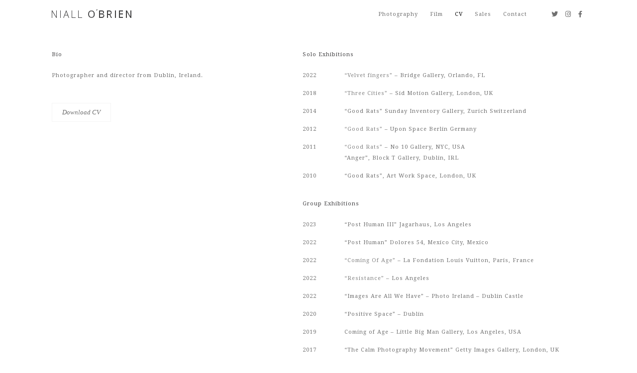

--- FILE ---
content_type: text/html; charset=UTF-8
request_url: https://niallobrien.co/cv/
body_size: 7665
content:
<!DOCTYPE html>
<html lang="en-GB">
<head>
	<title>CV - Niall O&#039;Brien</title>
	<meta http-equiv="X-UA-Compatible" content="IE=edge" />
	<meta charset="UTF-8" />
	<link rel="profile" href="https://gmpg.org/xfn/11" />
	<meta name="viewport" content="width=device-width initial-scale=1"/>    <meta name="google-site-verification" content="FST8_rLSCST_mdPhVqBhFr8D18X5HbS0aqErNnZrcz8" />
    <link href="https://niallobrien.co/assets/themes/niall_obrien/images/Icon.png" rel="apple-touch-icon" />
    <link href="https://niallobrien.co/assets/themes/niall_obrien/images/Icon-76.png" rel="apple-touch-icon" sizes="76x76" />
    <link href="https://niallobrien.co/assets/themes/niall_obrien/images/Icon@2x.png" rel="apple-touch-icon" sizes="120x120" />
    <link href="https://niallobrien.co/assets/themes/niall_obrien/images/Icon-76@2x.png" rel="apple-touch-icon" sizes="152x152" />
    <link rel="icon" type="image/png" href="https://niallobrien.co/assets/themes/niall_obrien/images/Icon.png">
		<!--[if lt IE 9]>
		<script src="http://html5shim.googlecode.com/svn/trunk/html5.js"></script>
	<![endif]-->
	<link rel="stylesheet" type="text/css" media="all" href="https://niallobrien.co/assets/themes/niall_obrien/style.css" />
	
	<!-- This site is optimized with the Yoast SEO plugin v14.1 - https://yoast.com/wordpress/plugins/seo/ -->
	<meta name="robots" content="index, follow" />
	<meta name="googlebot" content="index, follow, max-snippet:-1, max-image-preview:large, max-video-preview:-1" />
	<meta name="bingbot" content="index, follow, max-snippet:-1, max-image-preview:large, max-video-preview:-1" />
	<link rel="canonical" href="https://niallobrien.co/cv/" />
	<meta property="og:locale" content="en_GB" />
	<meta property="og:type" content="article" />
	<meta property="og:title" content="CV - Niall O&#039;Brien" />
	<meta property="og:url" content="http://niallobrien.co/cv/" />
	<meta property="og:site_name" content="Niall O&#039;Brien" />
	<meta property="article:modified_time" content="2026-01-14T21:58:27+00:00" />
	<meta name="twitter:card" content="summary" />
	<script type="application/ld+json" class="yoast-schema-graph">{"@context":"https://schema.org","@graph":[{"@type":"WebSite","@id":"https://niallobrien.co/#website","url":"https://niallobrien.co/","name":"Niall O&#039;Brien","description":"","potentialAction":[{"@type":"SearchAction","target":"https://niallobrien.co/?s={search_term_string}","query-input":"required name=search_term_string"}],"inLanguage":"en-GB"},{"@type":"WebPage","@id":"http://niallobrien.co/cv/#webpage","url":"http://niallobrien.co/cv/","name":"CV - Niall O&#039;Brien","isPartOf":{"@id":"https://niallobrien.co/#website"},"datePublished":"2015-04-02T11:31:07+00:00","dateModified":"2026-01-14T21:58:27+00:00","inLanguage":"en-GB","potentialAction":[{"@type":"ReadAction","target":["http://niallobrien.co/cv/"]}]}]}</script>
	<!-- / Yoast SEO plugin. -->


<link rel='dns-prefetch' href='//s.w.org' />
<link rel="alternate" type="application/rss+xml" title="Niall O&#039;Brien &raquo; CV Comments Feed" href="https://niallobrien.co/cv/feed/" />
		<script type="text/javascript">
			window._wpemojiSettings = {"baseUrl":"https:\/\/s.w.org\/images\/core\/emoji\/12.0.0-1\/72x72\/","ext":".png","svgUrl":"https:\/\/s.w.org\/images\/core\/emoji\/12.0.0-1\/svg\/","svgExt":".svg","source":{"concatemoji":"https:\/\/niallobrien.co\/wp-includes\/js\/wp-emoji-release.min.js?ver=5.4.18"}};
			/*! This file is auto-generated */
			!function(e,a,t){var n,r,o,i=a.createElement("canvas"),p=i.getContext&&i.getContext("2d");function s(e,t){var a=String.fromCharCode;p.clearRect(0,0,i.width,i.height),p.fillText(a.apply(this,e),0,0);e=i.toDataURL();return p.clearRect(0,0,i.width,i.height),p.fillText(a.apply(this,t),0,0),e===i.toDataURL()}function c(e){var t=a.createElement("script");t.src=e,t.defer=t.type="text/javascript",a.getElementsByTagName("head")[0].appendChild(t)}for(o=Array("flag","emoji"),t.supports={everything:!0,everythingExceptFlag:!0},r=0;r<o.length;r++)t.supports[o[r]]=function(e){if(!p||!p.fillText)return!1;switch(p.textBaseline="top",p.font="600 32px Arial",e){case"flag":return s([127987,65039,8205,9895,65039],[127987,65039,8203,9895,65039])?!1:!s([55356,56826,55356,56819],[55356,56826,8203,55356,56819])&&!s([55356,57332,56128,56423,56128,56418,56128,56421,56128,56430,56128,56423,56128,56447],[55356,57332,8203,56128,56423,8203,56128,56418,8203,56128,56421,8203,56128,56430,8203,56128,56423,8203,56128,56447]);case"emoji":return!s([55357,56424,55356,57342,8205,55358,56605,8205,55357,56424,55356,57340],[55357,56424,55356,57342,8203,55358,56605,8203,55357,56424,55356,57340])}return!1}(o[r]),t.supports.everything=t.supports.everything&&t.supports[o[r]],"flag"!==o[r]&&(t.supports.everythingExceptFlag=t.supports.everythingExceptFlag&&t.supports[o[r]]);t.supports.everythingExceptFlag=t.supports.everythingExceptFlag&&!t.supports.flag,t.DOMReady=!1,t.readyCallback=function(){t.DOMReady=!0},t.supports.everything||(n=function(){t.readyCallback()},a.addEventListener?(a.addEventListener("DOMContentLoaded",n,!1),e.addEventListener("load",n,!1)):(e.attachEvent("onload",n),a.attachEvent("onreadystatechange",function(){"complete"===a.readyState&&t.readyCallback()})),(n=t.source||{}).concatemoji?c(n.concatemoji):n.wpemoji&&n.twemoji&&(c(n.twemoji),c(n.wpemoji)))}(window,document,window._wpemojiSettings);
		</script>
		<style type="text/css">
img.wp-smiley,
img.emoji {
	display: inline !important;
	border: none !important;
	box-shadow: none !important;
	height: 1em !important;
	width: 1em !important;
	margin: 0 .07em !important;
	vertical-align: -0.1em !important;
	background: none !important;
	padding: 0 !important;
}
</style>
	<link rel='stylesheet' id='wp-block-library-css'  href='https://niallobrien.co/wp-includes/css/dist/block-library/style.min.css' type='text/css' media='all' />
<script type='text/javascript' src='https://niallobrien.co/wp-includes/js/jquery/jquery.js'></script>
<script type='text/javascript' src='https://niallobrien.co/wp-includes/js/jquery/jquery-migrate.min.js'></script>
<link rel='https://api.w.org/' href='https://niallobrien.co/wp-json/' />
<meta name="generator" content="WordPress 5.4.18" />
<link rel='shortlink' href='https://niallobrien.co/?p=352' />
<link rel="alternate" type="application/json+oembed" href="https://niallobrien.co/wp-json/oembed/1.0/embed?url=https%3A%2F%2Fniallobrien.co%2Fcv%2F" />
<link rel="alternate" type="text/xml+oembed" href="https://niallobrien.co/wp-json/oembed/1.0/embed?url=https%3A%2F%2Fniallobrien.co%2Fcv%2F&#038;format=xml" />
</head>

<body class="page-template page-template-cv page-template-cv-php page page-id-352 page-parent">
<div class="loader"><div class="loading"></div></div>
<div id="wrapper">
<div id="main">
    
    <div class="splash">
    	<div class="inner-wrapper">
            <div class="inner">
            <img src="https://niallobrien.co/assets/themes/niall_obrien/images/logo-splash.svg" alt="Niall O&#039;Brien" onerror="this.onerror=null; this.src='https://niallobrien.co/assets/themes/niall_obrien/images/logo.png'" class="logo">
            </div>
        </div>
	</div>
   
	<div class="container">
    
    <div id="header"><header>
		
			<div id="title">
					<a href="https://niallobrien.co/" title=""><img src="https://niallobrien.co/assets/themes/niall_obrien/images/logo.svg" alt="Niall O&#039;Brien" onerror="this.onerror=null; this.src='https://niallobrien.co/assets/themes/niall_obrien/images/logo.png'"></a>
			</div><!--#title-->
            <div class="menu-toggle">
                      <span class="menu-global menu-top"></span>
                      <span class="menu-global menu-middle"></span>
                      <span class="menu-global menu-bottom"></span>
            </div>
            <div id="nav-primary" class="nav"><nav>
					<div class="menu-menu-1-container"><ul id="menu-menu-1" class="menu"><li id="menu-item-363" class="menu-item menu-item-type-post_type menu-item-object-page menu-item-363"><a href="https://niallobrien.co/projects/">Photography</a></li>
<li id="menu-item-361" class="menu-item menu-item-type-post_type menu-item-object-page menu-item-361"><a href="https://niallobrien.co/film/">Film</a></li>
<li id="menu-item-954" class="menu-item menu-item-type-post_type menu-item-object-page current-menu-item page_item page-item-352 current_page_item menu-item-954"><a href="https://niallobrien.co/cv/" aria-current="page">CV</a></li>
<li id="menu-item-3385" class="menu-item menu-item-type-post_type menu-item-object-page menu-item-3385"><a href="https://niallobrien.co/sales/">Sales</a></li>
<li id="menu-item-359" class="menu-item menu-item-type-post_type menu-item-object-page menu-item-359"><a href="https://niallobrien.co/contact/">Contact</a></li>
</ul></div>                <div class="social">
                    <ul>
                        <li><a href="https://twitter.com/niallito" rel="noreferrer"><i class="fab fa-twitter"></i></a></li>
                        <li><a href="https://instagram.com/niallito/" rel="noreferrer"><i class="fab fa-instagram"></i></a></li>
                        <li><a href="https://www.facebook.com/niallobrienphotography" rel="noreferrer"><i class="fab fa-facebook-f"></i></a></li>
                    </ul>
                    
                </div>
			</nav>
            </div><!--#nav-primary-->
			<div class="clear"></div>
	</header></div><!--#header-->
<div id="content">
        <form action="https://niallobrien.co/assets/themes/niall_obrien/pdf/process/portfolio.php" method="post">
    	<div class="page-content" name="cv"> 
        	<div class="left-column">
                            	<div class="bio">
                        <h2>Bio</h2>
<p>Photographer and director from Dublin, Ireland.</p>
                	</div>
                    <input type="hidden" name="bio" value="" />
                        <input type="submit" value="Download CV">
            </div>
                            <div class="right-column">
                    <ul>
                                                    <li>
                                <h2>Solo Exhibitions</h2>
                                								<ul>
								                                    <li>
                                        <span class="year">2022</span>
                                        <span class="details"><p><a href="https://www.bridddge.net/shows">&#8220;Velvet fingers&#8221;</a> &#8211; Bridge Gallery, Orlando, FL</p>
</span>
                                    </li>
                                                                    <li>
                                        <span class="year">2018</span>
                                        <span class="details"><p><a href="https://sidmotiongallery.co.uk/exhibition/three-cities/">&#8220;Three Cities&#8221;</a> &#8211; Sid Motion Gallery, London, UK</p>
</span>
                                    </li>
                                                                    <li>
                                        <span class="year">2014</span>
                                        <span class="details"><p>“Good Rats” Sunday Inventory Gallery, Zurich Switzerland</p>
</span>
                                    </li>
                                                                    <li>
                                        <span class="year">2012</span>
                                        <span class="details"><p><a href="https://purple.fr/diary/opening-of-good-rats-by-niall-obrien-berlin/">“Good Rats”</a> &#8211; Upon Space Berlin Germany</p>
</span>
                                    </li>
                                                                    <li>
                                        <span class="year">2011</span>
                                        <span class="details"><p><a href="https://the-art-journal.blogspot.com/2011/10/interview-niall-obrien.html">“Good Rats&#8221;</a> &#8211; No 10 Gallery, NYC, USA<br />
“Anger”, Block T Gallery, Dublin, IRL</p>
</span>
                                    </li>
                                                                    <li>
                                        <span class="year">2010</span>
                                        <span class="details"><p>“Good Rats”, Art Work Space, London, UK</p>
</span>
                                    </li>
                                                                </ul>
                            </li>
                                                    <li>
                                <h2>Group Exhibitions</h2>
                                								<ul>
								                                    <li>
                                        <span class="year">2023</span>
                                        <span class="details"><p>&#8220;Post Human III&#8221; Jagarhaus, Los Angeles</p>
</span>
                                    </li>
                                                                    <li>
                                        <span class="year">2022</span>
                                        <span class="details"><p>&#8220;Post Human&#8221; Dolores 54, Mexico City, Mexico</p>
</span>
                                    </li>
                                                                    <li>
                                        <span class="year">2022</span>
                                        <span class="details"><p><a href="https://www.fondationlouisvuitton.fr/en/events/coming-of-age">&#8220;Coming Of Age&#8221;</a> &#8211; La Fondation Louis Vuitton, Paris, France</p>
</span>
                                    </li>
                                                                    <li>
                                        <span class="year">2022</span>
                                        <span class="details"><p><a href="https://hypebeast.com/2022/5/resistance-art-auction-ukraine">&#8220;Resistance&#8221;</a> &#8211; Los Angeles</p>
</span>
                                    </li>
                                                                    <li>
                                        <span class="year">2022</span>
                                        <span class="details"><p>&#8220;Images Are All We Have&#8221; &#8211; Photo Ireland &#8211; Dublin Castle</p>
</span>
                                    </li>
                                                                    <li>
                                        <span class="year">2020</span>
                                        <span class="details"><p>&#8220;Positive Space&#8221; &#8211; Dublin</p>
</span>
                                    </li>
                                                                    <li>
                                        <span class="year">2019</span>
                                        <span class="details"><p>Coming of Age &#8211; Little Big Man Gallery, Los Angeles, USA</p>
</span>
                                    </li>
                                                                    <li>
                                        <span class="year">2017</span>
                                        <span class="details"><p>&#8220;The Calm Photography Movement&#8221; Getty Images Gallery, London, UK</p>
</span>
                                    </li>
                                                                    <li>
                                        <span class="year">2015</span>
                                        <span class="details"><p>&#8220;Spring Clean&#8221; 168 Elizabeth Street, NYC<br />
&#8220;Culture Night&#8221; Belfast, Ireland</p>
</span>
                                    </li>
                                                                    <li>
                                        <span class="year">2013</span>
                                        <span class="details"><p>&#8220;Prophunters 3&#8221; Mabos Dublin, Ireland<br />
&#8220;4 Bothies&#8221; Inis Shark, Ireland</p>
</span>
                                    </li>
                                                                    <li>
                                        <span class="year">2011</span>
                                        <span class="details"><p>“100 Pound Shop” Repositioned Gallery Glasgow, UK<br />
“10 Years of FOAM” FOAM museum, Amsterdam, NE<br />
“Sample 11” Print Space, London, UK</p>
</span>
                                    </li>
                                                                    <li>
                                        <span class="year">2010</span>
                                        <span class="details"><p>“Bare Bones V” The Red Gallery, London, UK<br />
“Art Mosh” Rochelle School, London, UK<br />
“SIPF”, Lim Hak Tai Gallery, Singapore<br />
“Bare Bones IV”, Envoy Gallery, NYC, USA<br />
“Bare Bones III”, Maurice Einhardt Neu Gallery, London, UK<br />
“Pop Up”, Art Work Space East, London, UK</p>
</span>
                                    </li>
                                                                    <li>
                                        <span class="year">2009</span>
                                        <span class="details"><p>“Bare Bones II”, Maurice Einhardt Neu Gallery, London, UK<br />
“Bare Bones I”, Dazed and Confused Gallery, London, UK<br />
“MKII”, MKII Gallery, Clapton, London, UK<br />
“Creatures”, Londonewcastle Project Space, London, UK<br />
“DIY London Seen”, Covent Garden, London, UK<br />
“Watch this Space”, Covent Garden, London,UK</p>
</span>
                                    </li>
                                                                    <li>
                                        <span class="year">2008</span>
                                        <span class="details"><p>“Derive”, Rivington Street Gallery, London, UK</p>
</span>
                                    </li>
                                                                    <li>
                                        <span class="year">2004</span>
                                        <span class="details"><p>“Salon,” Cabinteely Arts Centre, Co Dublin, Ireland, IRL</p>
</span>
                                    </li>
                                                                    <li>
                                        <span class="year">2003</span>
                                        <span class="details"><p>“Epoch”, Stella, Rathmines, Co Dublin, IRL</p>
</span>
                                    </li>
                                                                </ul>
                            </li>
                                                    <li>
                                <h2>Charity Auctions</h2>
                                								<ul>
								                                    <li>
                                        <span class="year">2015</span>
                                        <span class="details"><p>DEC Nepal Earthquake Appeal</p>
</span>
                                    </li>
                                                                    <li>
                                        <span class="year">2010</span>
                                        <span class="details"><p>“Haiti Benefit Auction” New York<br />
&#8220;For the Love of Animals&#8221; Argos animal sanctuary, Nicosia</p>
</span>
                                    </li>
                                                                    <li>
                                        <span class="year">2009</span>
                                        <span class="details"><p>“Save the Date”, Kensal Rise, London</p>
</span>
                                    </li>
                                                                </ul>
                            </li>
                                                    <li>
                                <h2>Publications</h2>
                                								<ul>
								                                    <li>
                                        <span class="year">2024</span>
                                        <span class="details"><p>&#8220;The Extra Mile&#8221; Rapha</p>
</span>
                                    </li>
                                                                    <li>
                                        <span class="year">2021</span>
                                        <span class="details"><p>&#8220;Under The Skin&#8221;  A24</p>
</span>
                                    </li>
                                                                    <li>
                                        <span class="year">2020</span>
                                        <span class="details"><p>&#8220;We Feed The World&#8221;  Little Toller</p>
</span>
                                    </li>
                                                                    <li>
                                        <span class="year">2017</span>
                                        <span class="details"><p>&#8220;Porn Hurts Everyone&#8221; Footfall (Self Published)</p>
</span>
                                    </li>
                                                                    <li>
                                        <span class="year">2011</span>
                                        <span class="details"><p>“Good Rats” Pau Wau Publications</p>
</span>
                                    </li>
                                                                </ul>
                            </li>
                                                    <li>
                                <h2>Selected Bibliography - Web</h2>
                                								<ul>
								                                    <li>
                                        <span class="year">2018</span>
                                        <span class="details"><p>10 Magazine &#8220;Three Cities &#8211; Article</p>
<p>Another Online &#8220;Finding Life in Silicon Valley&#8221; &#8211; Article</p>
<p>FAD Magazine &#8220;Three Cities&#8221; &#8211; Article</p>
<p>26 Magazine &#8220;Three Cities&#8221; &#8211; Article</p>
<p>Twin Magazine &#8220;Three Cities &#8211; Articles</p>
<p>&nbsp;</p>
</span>
                                    </li>
                                                                    <li>
                                        <span class="year">2016</span>
                                        <span class="details"><p>10 Magazine &#8220;10 Loves&#8221;</p>
</span>
                                    </li>
                                                                    <li>
                                        <span class="year">2015</span>
                                        <span class="details"><p>Time Magazine &#8220;9 Irish Photographers&#8221;</p>
</span>
                                    </li>
                                                                    <li>
                                        <span class="year">2014</span>
                                        <span class="details"><p>Another Online &#8220;The Journey&#8221; &#8211; Article</p>
</span>
                                    </li>
                                                                    <li>
                                        <span class="year">2011</span>
                                        <span class="details"><p>Another Online &#8220;Good Rats NYC&#8221;- Interview<br />
Another Online &#8220;Anger&#8221;- Interview</p>
</span>
                                    </li>
                                                                    <li>
                                        <span class="year">2010</span>
                                        <span class="details"><p>10 Men magazine &#8211; Article<br />
Posi+tive magazine &#8211; Interview<br />
Twin magazine &#8211; Article<br />
Dazed Digital &#8211; Interview<br />
Pony Step &#8211; Interview<br />
Creative Boom &#8211; Article<br />
Creative Review &#8211; Article<br />
Interview magazine &#8211; Article<br />
Art Rabbit &#8211; Article<br />
The Arts Desk &#8211; Article<br />
Out With The In Crowd &#8211; Article<br />
Professional Photographer &#8211; Article<br />
The Lunatic Journal &#8211; Article<br />
Daily Candy (Weekend Guide) &#8211; Article<br />
Blag &#8211; Article<br />
Hypebeast &#8211; Article<br />
Don&#8217;t Panic &#8211; Article<br />
Fashion&#8217;s Most Wanted &#8211; Article<br />
Art Slant &#8211; Article<br />
Art Update &#8211; Article<br />
Saatchi Online &#8211; Article<br />
London Unlike &#8211; Article<br />
New Exhibitions Article<br />
Spoonfed -Article</p>
</span>
                                    </li>
                                                                </ul>
                            </li>
                                                    <li>
                                <h2>Selected Bibliography</h2>
                                								<ul>
								                                    <li>
                                        <span class="year">2019</span>
                                        <span class="details"><p>Sixteen Journal &#8220;Hope&#8221;</p>
</span>
                                    </li>
                                                                    <li>
                                        <span class="year">2016</span>
                                        <span class="details"><p>Thread Magazine &#8220;Niall O&#8217;Brien&#8221;</p>
</span>
                                    </li>
                                                                    <li>
                                        <span class="year">2015</span>
                                        <span class="details"><p>Source Magazine &#8220;Niall O&#8217;Brien&#8221;</p>
<p>&nbsp;</p>
</span>
                                    </li>
                                                                    <li>
                                        <span class="year">2011</span>
                                        <span class="details"><p>Another Online &#8220;Good Rats NYC&#8221;- Interview<br />
Another Online &#8220;Anger&#8221;- Interview<br />
Dazed and Confused &#8211; Interview</p>
</span>
                                    </li>
                                                                    <li>
                                        <span class="year">2010</span>
                                        <span class="details"><p>10 Men magazine &#8211; Article<br />
Posi+tive magazine &#8211; Interview<br />
Twin magazine &#8211; Article<br />
Dazed Digital &#8211; Interview<br />
Pony Step &#8211; Interview<br />
Creative Boom &#8211; Article<br />
Creative Review &#8211; Article<br />
Interview magazine &#8211; Article<br />
Art Rabbit &#8211; Article<br />
The Arts Desk &#8211; Article<br />
Out With The In Crowd &#8211; Article<br />
Professional Photographer &#8211; Article<br />
The Lunatic Journal &#8211; Article<br />
Daily Candy (Weekend Guide) &#8211; Article<br />
Blag &#8211; Article<br />
Hypebeast &#8211; Article<br />
Don&#8217;t Panic &#8211; Article<br />
Fashion&#8217;s Most Wanted &#8211; Article<br />
Art Slant &#8211; Article<br />
Art Update &#8211; Article<br />
Saatchi Online &#8211; Article<br />
London Unlike &#8211; Article<br />
New Exhibitions &#8211; Article<br />
Spoonfed &#8211; Article<br />
Le Cool – Dublin – Cover and Article/Interview<br />
Le Cool – Dublin – Cover and Article/Interview<br />
Le Cool – London &#8211; Article<br />
Jotta Magazine &#8211; Interview<br />
FLT53 &#8211; Article<br />
The Small Print Blog – Article<br />
Sugar Mob – Article<br />
Milkey Blacks &#8211; Interview</p>
</span>
                                    </li>
                                                                    <li>
                                        <span class="year">2009</span>
                                        <span class="details"><p>Twin Magazine “The Dreamer” &#8211; Article<br />
10 Men Magazine<br />
Posi+tive Magazine</p>
</span>
                                    </li>
                                                                </ul>
                            </li>
                                                    <li>
                                <h2>Selected Bibliography (Articles/Essays)</h2>
                                								<ul>
								                                    <li>
                                        <span class="year">2011</span>
                                        <span class="details"><p>Selected Bibliography (Articles/Essays)</p>
</span>
                                    </li>
                                                                    <li>
                                        <span class="year">2010</span>
                                        <span class="details"><p>Celeste Magazine “Superheroes”, Mexico<br />
Huck Magazine “Good Rats”, London<br />
Clerk Magazine, “De Junes Gens Modernes”, France<br />
Dazed and Confused, “Bare Bones”, London / International</p>
</span>
                                    </li>
                                                                    <li>
                                        <span class="year">2009</span>
                                        <span class="details"><p>Twin Magazine, “Teenage Kicks”, London / International<br />
10 Men Magazine, “Brit Punk”, London / International<br />
Juke Magazine, “Good Rats”, London</p>
</span>
                                    </li>
                                                                    <li>
                                        <span class="year">2004</span>
                                        <span class="details"><p>Hot Shoe Magazine, “Cover, ICI Awards”, London / International</p>
</span>
                                    </li>
                                                                    <li>
                                        <span class="year">2003</span>
                                        <span class="details"><p>Hot Shoe Magazine, “Cover, ICI Awards”, London / International</p>
</span>
                                    </li>
                                                                </ul>
                            </li>
                                                    <li>
                                <h2>Awards/Nominations</h2>
                                								<ul>
								                                    <li>
                                        <span class="year">2026</span>
                                        <span class="details"><p>Clios &#8211; Olafur Arnalds and Talos &#8211; A Dawning &#8211; Winner Bronze</p>
</span>
                                    </li>
                                                                    <li>
                                        <span class="year">2025</span>
                                        <span class="details"><p>Seeyousound International Music Film Festival &#8220;Soundies&#8221; &#8211; Nomination &#8211; Olafur Arnalds and Talos &#8211; A Dawning</p>
</span>
                                    </li>
                                                                    <li>
                                        <span class="year">2026</span>
                                        <span class="details"><p>Berlin Music Video Awards &#8211; Nomination &#8211;  Olafur Arnalds and Talos &#8211; A Dawning</p>
</span>
                                    </li>
                                                                    <li>
                                        <span class="year">2025</span>
                                        <span class="details"><p>Shots Awards Emea &#8220;Best Video&#8221; &#8211; Nomination- Olafur Arnalds and Talos &#8211; A Dawning</p>
</span>
                                    </li>
                                                                    <li>
                                        <span class="year">2018</span>
                                        <span class="details"><p>Kinsale Shark Awards &#8220;Solomon Grey&#8221; &#8211; Wonderful World&#8221; Won Best Edit</p>
</span>
                                    </li>
                                                                    <li>
                                        <span class="year">2010</span>
                                        <span class="details"><p>Singapore International Photography Association “Selected<br />
Photographer”</p>
</span>
                                    </li>
                                                                    <li>
                                        <span class="year">2008</span>
                                        <span class="details"><p>International Portfolio Review Bratislava “Top 20 Portfolios”</p>
</span>
                                    </li>
                                                                    <li>
                                        <span class="year">2004</span>
                                        <span class="details"><p>Institute of Engineers of Ireland “Photographing Engineering”<br />
ICI Digital Photographer of the Year &#8217;04 “Portrait Award”</p>
</span>
                                    </li>
                                                                    <li>
                                        <span class="year">2003</span>
                                        <span class="details"><p>Irish Professional Photographers&#8217; Assoc “Rex Roberts Medal”</p>
</span>
                                    </li>
                                                                </ul>
                            </li>
                                                    <li>
                                <h2>Shortlisted</h2>
                                								<ul>
								                                    <li>
                                        <span class="year">2018</span>
                                        <span class="details"><p>Kinsale Shark Awards &#8220;Solomon Grey&#8221;</p>
<p>MVA &#8220;Solomon Grey &#8211; Wonderful World&#8221;</p>
</span>
                                    </li>
                                                                    <li>
                                        <span class="year">2012</span>
                                        <span class="details"><p>D&amp;AD Best in book. &#8220;Top Boy&#8221;</p>
</span>
                                    </li>
                                                                    <li>
                                        <span class="year">2009</span>
                                        <span class="details"><p>“onedotzero”, Film Festival, BFI, London<br />
“PDN30”, Online Photography Expose</p>
</span>
                                    </li>
                                                                    <li>
                                        <span class="year">2003</span>
                                        <span class="details"><p>“Fuji Photographer of the Year”, 2003 Awards Ireland</p>
</span>
                                    </li>
                                                                </ul>
                            </li>
                                                    <li>
                                <h2>Article By</h2>
                                								<ul>
								                                    <li>
                                        <span class="year">2011</span>
                                        <span class="details"><p>Another Online &#8220;Porn Hurts Everyone&#8221;<br />
Another Online &#8220;Portland&#8221;<br />
Another online “Gallows”</p>
</span>
                                    </li>
                                                                    <li>
                                        <span class="year">2010</span>
                                        <span class="details"><p>Another online “Thanks Giving with Yacht”<br />
Under the Influence Magazine “Thatcher Babies”<br />
Q and A First Thursdays “Niall O’Brien Photographer/film maker”</p>
</span>
                                    </li>
                                                                </ul>
                            </li>
                                            </ul>
                    <input type="hidden" name="cv" value="" />
                    <div class="cv-pdf" style="display:none;">
                                                <table>
                              <tr>
                                <th colspan="2" style="height:20px;"></th>
                              </tr>
                              <tr>
                                <th colspan="2" style="color:#696969;">Solo Exhibitions</th>
                              </tr>
                              <tr>
                                <th colspan="2" style="height:20px;"></th>
                              </tr>
                                                            <tr>
                                <td valign="top" style="width:200px;">2022</td>
                                <td valign="top" style="width:1000px;"><p><a href="https://www.bridddge.net/shows">&#8220;Velvet fingers&#8221;</a> &#8211; Bridge Gallery, Orlando, FL</p>
</td>
                              </tr>
                              <tr>
                                <th colspan="2" style="height:10px;"></th>
                              </tr>
                                                              <tr>
                                <td valign="top" style="width:200px;">2018</td>
                                <td valign="top" style="width:1000px;"><p><a href="https://sidmotiongallery.co.uk/exhibition/three-cities/">&#8220;Three Cities&#8221;</a> &#8211; Sid Motion Gallery, London, UK</p>
</td>
                              </tr>
                              <tr>
                                <th colspan="2" style="height:10px;"></th>
                              </tr>
                                                              <tr>
                                <td valign="top" style="width:200px;">2014</td>
                                <td valign="top" style="width:1000px;"><p>“Good Rats” Sunday Inventory Gallery, Zurich Switzerland</p>
</td>
                              </tr>
                              <tr>
                                <th colspan="2" style="height:10px;"></th>
                              </tr>
                                                              <tr>
                                <td valign="top" style="width:200px;">2012</td>
                                <td valign="top" style="width:1000px;"><p><a href="https://purple.fr/diary/opening-of-good-rats-by-niall-obrien-berlin/">“Good Rats”</a> &#8211; Upon Space Berlin Germany</p>
</td>
                              </tr>
                              <tr>
                                <th colspan="2" style="height:10px;"></th>
                              </tr>
                                                              <tr>
                                <td valign="top" style="width:200px;">2011</td>
                                <td valign="top" style="width:1000px;"><p><a href="https://the-art-journal.blogspot.com/2011/10/interview-niall-obrien.html">“Good Rats&#8221;</a> &#8211; No 10 Gallery, NYC, USA<br />
“Anger”, Block T Gallery, Dublin, IRL</p>
</td>
                              </tr>
                              <tr>
                                <th colspan="2" style="height:10px;"></th>
                              </tr>
                                                              <tr>
                                <td valign="top" style="width:200px;">2010</td>
                                <td valign="top" style="width:1000px;"><p>“Good Rats”, Art Work Space, London, UK</p>
</td>
                              </tr>
                              <tr>
                                <th colspan="2" style="height:10px;"></th>
                              </tr>
                                                            </table>
                                                <table>
                              <tr>
                                <th colspan="2" style="height:20px;"></th>
                              </tr>
                              <tr>
                                <th colspan="2" style="color:#696969;">Group Exhibitions</th>
                              </tr>
                              <tr>
                                <th colspan="2" style="height:20px;"></th>
                              </tr>
                                                            <tr>
                                <td valign="top" style="width:200px;">2023</td>
                                <td valign="top" style="width:1000px;"><p>&#8220;Post Human III&#8221; Jagarhaus, Los Angeles</p>
</td>
                              </tr>
                              <tr>
                                <th colspan="2" style="height:10px;"></th>
                              </tr>
                                                              <tr>
                                <td valign="top" style="width:200px;">2022</td>
                                <td valign="top" style="width:1000px;"><p>&#8220;Post Human&#8221; Dolores 54, Mexico City, Mexico</p>
</td>
                              </tr>
                              <tr>
                                <th colspan="2" style="height:10px;"></th>
                              </tr>
                                                              <tr>
                                <td valign="top" style="width:200px;">2022</td>
                                <td valign="top" style="width:1000px;"><p><a href="https://www.fondationlouisvuitton.fr/en/events/coming-of-age">&#8220;Coming Of Age&#8221;</a> &#8211; La Fondation Louis Vuitton, Paris, France</p>
</td>
                              </tr>
                              <tr>
                                <th colspan="2" style="height:10px;"></th>
                              </tr>
                                                              <tr>
                                <td valign="top" style="width:200px;">2022</td>
                                <td valign="top" style="width:1000px;"><p><a href="https://hypebeast.com/2022/5/resistance-art-auction-ukraine">&#8220;Resistance&#8221;</a> &#8211; Los Angeles</p>
</td>
                              </tr>
                              <tr>
                                <th colspan="2" style="height:10px;"></th>
                              </tr>
                                                              <tr>
                                <td valign="top" style="width:200px;">2022</td>
                                <td valign="top" style="width:1000px;"><p>&#8220;Images Are All We Have&#8221; &#8211; Photo Ireland &#8211; Dublin Castle</p>
</td>
                              </tr>
                              <tr>
                                <th colspan="2" style="height:10px;"></th>
                              </tr>
                                                              <tr>
                                <td valign="top" style="width:200px;">2020</td>
                                <td valign="top" style="width:1000px;"><p>&#8220;Positive Space&#8221; &#8211; Dublin</p>
</td>
                              </tr>
                              <tr>
                                <th colspan="2" style="height:10px;"></th>
                              </tr>
                                                              <tr>
                                <td valign="top" style="width:200px;">2019</td>
                                <td valign="top" style="width:1000px;"><p>Coming of Age &#8211; Little Big Man Gallery, Los Angeles, USA</p>
</td>
                              </tr>
                              <tr>
                                <th colspan="2" style="height:10px;"></th>
                              </tr>
                                                              <tr>
                                <td valign="top" style="width:200px;">2017</td>
                                <td valign="top" style="width:1000px;"><p>&#8220;The Calm Photography Movement&#8221; Getty Images Gallery, London, UK</p>
</td>
                              </tr>
                              <tr>
                                <th colspan="2" style="height:10px;"></th>
                              </tr>
                                                              <tr>
                                <td valign="top" style="width:200px;">2015</td>
                                <td valign="top" style="width:1000px;"><p>&#8220;Spring Clean&#8221; 168 Elizabeth Street, NYC<br />
&#8220;Culture Night&#8221; Belfast, Ireland</p>
</td>
                              </tr>
                              <tr>
                                <th colspan="2" style="height:10px;"></th>
                              </tr>
                                                              <tr>
                                <td valign="top" style="width:200px;">2013</td>
                                <td valign="top" style="width:1000px;"><p>&#8220;Prophunters 3&#8221; Mabos Dublin, Ireland<br />
&#8220;4 Bothies&#8221; Inis Shark, Ireland</p>
</td>
                              </tr>
                              <tr>
                                <th colspan="2" style="height:10px;"></th>
                              </tr>
                                                              <tr>
                                <td valign="top" style="width:200px;">2011</td>
                                <td valign="top" style="width:1000px;"><p>“100 Pound Shop” Repositioned Gallery Glasgow, UK<br />
“10 Years of FOAM” FOAM museum, Amsterdam, NE<br />
“Sample 11” Print Space, London, UK</p>
</td>
                              </tr>
                              <tr>
                                <th colspan="2" style="height:10px;"></th>
                              </tr>
                                                              <tr>
                                <td valign="top" style="width:200px;">2010</td>
                                <td valign="top" style="width:1000px;"><p>“Bare Bones V” The Red Gallery, London, UK<br />
“Art Mosh” Rochelle School, London, UK<br />
“SIPF”, Lim Hak Tai Gallery, Singapore<br />
“Bare Bones IV”, Envoy Gallery, NYC, USA<br />
“Bare Bones III”, Maurice Einhardt Neu Gallery, London, UK<br />
“Pop Up”, Art Work Space East, London, UK</p>
</td>
                              </tr>
                              <tr>
                                <th colspan="2" style="height:10px;"></th>
                              </tr>
                                                              <tr>
                                <td valign="top" style="width:200px;">2009</td>
                                <td valign="top" style="width:1000px;"><p>“Bare Bones II”, Maurice Einhardt Neu Gallery, London, UK<br />
“Bare Bones I”, Dazed and Confused Gallery, London, UK<br />
“MKII”, MKII Gallery, Clapton, London, UK<br />
“Creatures”, Londonewcastle Project Space, London, UK<br />
“DIY London Seen”, Covent Garden, London, UK<br />
“Watch this Space”, Covent Garden, London,UK</p>
</td>
                              </tr>
                              <tr>
                                <th colspan="2" style="height:10px;"></th>
                              </tr>
                                                              <tr>
                                <td valign="top" style="width:200px;">2008</td>
                                <td valign="top" style="width:1000px;"><p>“Derive”, Rivington Street Gallery, London, UK</p>
</td>
                              </tr>
                              <tr>
                                <th colspan="2" style="height:10px;"></th>
                              </tr>
                                                              <tr>
                                <td valign="top" style="width:200px;">2004</td>
                                <td valign="top" style="width:1000px;"><p>“Salon,” Cabinteely Arts Centre, Co Dublin, Ireland, IRL</p>
</td>
                              </tr>
                              <tr>
                                <th colspan="2" style="height:10px;"></th>
                              </tr>
                                                              <tr>
                                <td valign="top" style="width:200px;">2003</td>
                                <td valign="top" style="width:1000px;"><p>“Epoch”, Stella, Rathmines, Co Dublin, IRL</p>
</td>
                              </tr>
                              <tr>
                                <th colspan="2" style="height:10px;"></th>
                              </tr>
                                                            </table>
                                                <table>
                              <tr>
                                <th colspan="2" style="height:20px;"></th>
                              </tr>
                              <tr>
                                <th colspan="2" style="color:#696969;">Charity Auctions</th>
                              </tr>
                              <tr>
                                <th colspan="2" style="height:20px;"></th>
                              </tr>
                                                            <tr>
                                <td valign="top" style="width:200px;">2015</td>
                                <td valign="top" style="width:1000px;"><p>DEC Nepal Earthquake Appeal</p>
</td>
                              </tr>
                              <tr>
                                <th colspan="2" style="height:10px;"></th>
                              </tr>
                                                              <tr>
                                <td valign="top" style="width:200px;">2010</td>
                                <td valign="top" style="width:1000px;"><p>“Haiti Benefit Auction” New York<br />
&#8220;For the Love of Animals&#8221; Argos animal sanctuary, Nicosia</p>
</td>
                              </tr>
                              <tr>
                                <th colspan="2" style="height:10px;"></th>
                              </tr>
                                                              <tr>
                                <td valign="top" style="width:200px;">2009</td>
                                <td valign="top" style="width:1000px;"><p>“Save the Date”, Kensal Rise, London</p>
</td>
                              </tr>
                              <tr>
                                <th colspan="2" style="height:10px;"></th>
                              </tr>
                                                            </table>
                                                <table>
                              <tr>
                                <th colspan="2" style="height:20px;"></th>
                              </tr>
                              <tr>
                                <th colspan="2" style="color:#696969;">Publications</th>
                              </tr>
                              <tr>
                                <th colspan="2" style="height:20px;"></th>
                              </tr>
                                                            <tr>
                                <td valign="top" style="width:200px;">2024</td>
                                <td valign="top" style="width:1000px;"><p>&#8220;The Extra Mile&#8221; Rapha</p>
</td>
                              </tr>
                              <tr>
                                <th colspan="2" style="height:10px;"></th>
                              </tr>
                                                              <tr>
                                <td valign="top" style="width:200px;">2021</td>
                                <td valign="top" style="width:1000px;"><p>&#8220;Under The Skin&#8221;  A24</p>
</td>
                              </tr>
                              <tr>
                                <th colspan="2" style="height:10px;"></th>
                              </tr>
                                                              <tr>
                                <td valign="top" style="width:200px;">2020</td>
                                <td valign="top" style="width:1000px;"><p>&#8220;We Feed The World&#8221;  Little Toller</p>
</td>
                              </tr>
                              <tr>
                                <th colspan="2" style="height:10px;"></th>
                              </tr>
                                                              <tr>
                                <td valign="top" style="width:200px;">2017</td>
                                <td valign="top" style="width:1000px;"><p>&#8220;Porn Hurts Everyone&#8221; Footfall (Self Published)</p>
</td>
                              </tr>
                              <tr>
                                <th colspan="2" style="height:10px;"></th>
                              </tr>
                                                              <tr>
                                <td valign="top" style="width:200px;">2011</td>
                                <td valign="top" style="width:1000px;"><p>“Good Rats” Pau Wau Publications</p>
</td>
                              </tr>
                              <tr>
                                <th colspan="2" style="height:10px;"></th>
                              </tr>
                                                            </table>
                                                <table>
                              <tr>
                                <th colspan="2" style="height:20px;"></th>
                              </tr>
                              <tr>
                                <th colspan="2" style="color:#696969;">Selected Bibliography - Web</th>
                              </tr>
                              <tr>
                                <th colspan="2" style="height:20px;"></th>
                              </tr>
                                                            <tr>
                                <td valign="top" style="width:200px;">2018</td>
                                <td valign="top" style="width:1000px;"><p>10 Magazine &#8220;Three Cities &#8211; Article</p>
<p>Another Online &#8220;Finding Life in Silicon Valley&#8221; &#8211; Article</p>
<p>FAD Magazine &#8220;Three Cities&#8221; &#8211; Article</p>
<p>26 Magazine &#8220;Three Cities&#8221; &#8211; Article</p>
<p>Twin Magazine &#8220;Three Cities &#8211; Articles</p>
<p>&nbsp;</p>
</td>
                              </tr>
                              <tr>
                                <th colspan="2" style="height:10px;"></th>
                              </tr>
                                                              <tr>
                                <td valign="top" style="width:200px;">2016</td>
                                <td valign="top" style="width:1000px;"><p>10 Magazine &#8220;10 Loves&#8221;</p>
</td>
                              </tr>
                              <tr>
                                <th colspan="2" style="height:10px;"></th>
                              </tr>
                                                              <tr>
                                <td valign="top" style="width:200px;">2015</td>
                                <td valign="top" style="width:1000px;"><p>Time Magazine &#8220;9 Irish Photographers&#8221;</p>
</td>
                              </tr>
                              <tr>
                                <th colspan="2" style="height:10px;"></th>
                              </tr>
                                                              <tr>
                                <td valign="top" style="width:200px;">2014</td>
                                <td valign="top" style="width:1000px;"><p>Another Online &#8220;The Journey&#8221; &#8211; Article</p>
</td>
                              </tr>
                              <tr>
                                <th colspan="2" style="height:10px;"></th>
                              </tr>
                                                              <tr>
                                <td valign="top" style="width:200px;">2011</td>
                                <td valign="top" style="width:1000px;"><p>Another Online &#8220;Good Rats NYC&#8221;- Interview<br />
Another Online &#8220;Anger&#8221;- Interview</p>
</td>
                              </tr>
                              <tr>
                                <th colspan="2" style="height:10px;"></th>
                              </tr>
                                                              <tr>
                                <td valign="top" style="width:200px;">2010</td>
                                <td valign="top" style="width:1000px;"><p>10 Men magazine &#8211; Article<br />
Posi+tive magazine &#8211; Interview<br />
Twin magazine &#8211; Article<br />
Dazed Digital &#8211; Interview<br />
Pony Step &#8211; Interview<br />
Creative Boom &#8211; Article<br />
Creative Review &#8211; Article<br />
Interview magazine &#8211; Article<br />
Art Rabbit &#8211; Article<br />
The Arts Desk &#8211; Article<br />
Out With The In Crowd &#8211; Article<br />
Professional Photographer &#8211; Article<br />
The Lunatic Journal &#8211; Article<br />
Daily Candy (Weekend Guide) &#8211; Article<br />
Blag &#8211; Article<br />
Hypebeast &#8211; Article<br />
Don&#8217;t Panic &#8211; Article<br />
Fashion&#8217;s Most Wanted &#8211; Article<br />
Art Slant &#8211; Article<br />
Art Update &#8211; Article<br />
Saatchi Online &#8211; Article<br />
London Unlike &#8211; Article<br />
New Exhibitions Article<br />
Spoonfed -Article</p>
</td>
                              </tr>
                              <tr>
                                <th colspan="2" style="height:10px;"></th>
                              </tr>
                                                            </table>
                                                <table>
                              <tr>
                                <th colspan="2" style="height:20px;"></th>
                              </tr>
                              <tr>
                                <th colspan="2" style="color:#696969;">Selected Bibliography</th>
                              </tr>
                              <tr>
                                <th colspan="2" style="height:20px;"></th>
                              </tr>
                                                            <tr>
                                <td valign="top" style="width:200px;">2019</td>
                                <td valign="top" style="width:1000px;"><p>Sixteen Journal &#8220;Hope&#8221;</p>
</td>
                              </tr>
                              <tr>
                                <th colspan="2" style="height:10px;"></th>
                              </tr>
                                                              <tr>
                                <td valign="top" style="width:200px;">2016</td>
                                <td valign="top" style="width:1000px;"><p>Thread Magazine &#8220;Niall O&#8217;Brien&#8221;</p>
</td>
                              </tr>
                              <tr>
                                <th colspan="2" style="height:10px;"></th>
                              </tr>
                                                              <tr>
                                <td valign="top" style="width:200px;">2015</td>
                                <td valign="top" style="width:1000px;"><p>Source Magazine &#8220;Niall O&#8217;Brien&#8221;</p>
<p>&nbsp;</p>
</td>
                              </tr>
                              <tr>
                                <th colspan="2" style="height:10px;"></th>
                              </tr>
                                                              <tr>
                                <td valign="top" style="width:200px;">2011</td>
                                <td valign="top" style="width:1000px;"><p>Another Online &#8220;Good Rats NYC&#8221;- Interview<br />
Another Online &#8220;Anger&#8221;- Interview<br />
Dazed and Confused &#8211; Interview</p>
</td>
                              </tr>
                              <tr>
                                <th colspan="2" style="height:10px;"></th>
                              </tr>
                                                              <tr>
                                <td valign="top" style="width:200px;">2010</td>
                                <td valign="top" style="width:1000px;"><p>10 Men magazine &#8211; Article<br />
Posi+tive magazine &#8211; Interview<br />
Twin magazine &#8211; Article<br />
Dazed Digital &#8211; Interview<br />
Pony Step &#8211; Interview<br />
Creative Boom &#8211; Article<br />
Creative Review &#8211; Article<br />
Interview magazine &#8211; Article<br />
Art Rabbit &#8211; Article<br />
The Arts Desk &#8211; Article<br />
Out With The In Crowd &#8211; Article<br />
Professional Photographer &#8211; Article<br />
The Lunatic Journal &#8211; Article<br />
Daily Candy (Weekend Guide) &#8211; Article<br />
Blag &#8211; Article<br />
Hypebeast &#8211; Article<br />
Don&#8217;t Panic &#8211; Article<br />
Fashion&#8217;s Most Wanted &#8211; Article<br />
Art Slant &#8211; Article<br />
Art Update &#8211; Article<br />
Saatchi Online &#8211; Article<br />
London Unlike &#8211; Article<br />
New Exhibitions &#8211; Article<br />
Spoonfed &#8211; Article<br />
Le Cool – Dublin – Cover and Article/Interview<br />
Le Cool – Dublin – Cover and Article/Interview<br />
Le Cool – London &#8211; Article<br />
Jotta Magazine &#8211; Interview<br />
FLT53 &#8211; Article<br />
The Small Print Blog – Article<br />
Sugar Mob – Article<br />
Milkey Blacks &#8211; Interview</p>
</td>
                              </tr>
                              <tr>
                                <th colspan="2" style="height:10px;"></th>
                              </tr>
                                                              <tr>
                                <td valign="top" style="width:200px;">2009</td>
                                <td valign="top" style="width:1000px;"><p>Twin Magazine “The Dreamer” &#8211; Article<br />
10 Men Magazine<br />
Posi+tive Magazine</p>
</td>
                              </tr>
                              <tr>
                                <th colspan="2" style="height:10px;"></th>
                              </tr>
                                                            </table>
                                                <table>
                              <tr>
                                <th colspan="2" style="height:20px;"></th>
                              </tr>
                              <tr>
                                <th colspan="2" style="color:#696969;">Selected Bibliography (Articles/Essays)</th>
                              </tr>
                              <tr>
                                <th colspan="2" style="height:20px;"></th>
                              </tr>
                                                            <tr>
                                <td valign="top" style="width:200px;">2011</td>
                                <td valign="top" style="width:1000px;"><p>Selected Bibliography (Articles/Essays)</p>
</td>
                              </tr>
                              <tr>
                                <th colspan="2" style="height:10px;"></th>
                              </tr>
                                                              <tr>
                                <td valign="top" style="width:200px;">2010</td>
                                <td valign="top" style="width:1000px;"><p>Celeste Magazine “Superheroes”, Mexico<br />
Huck Magazine “Good Rats”, London<br />
Clerk Magazine, “De Junes Gens Modernes”, France<br />
Dazed and Confused, “Bare Bones”, London / International</p>
</td>
                              </tr>
                              <tr>
                                <th colspan="2" style="height:10px;"></th>
                              </tr>
                                                              <tr>
                                <td valign="top" style="width:200px;">2009</td>
                                <td valign="top" style="width:1000px;"><p>Twin Magazine, “Teenage Kicks”, London / International<br />
10 Men Magazine, “Brit Punk”, London / International<br />
Juke Magazine, “Good Rats”, London</p>
</td>
                              </tr>
                              <tr>
                                <th colspan="2" style="height:10px;"></th>
                              </tr>
                                                              <tr>
                                <td valign="top" style="width:200px;">2004</td>
                                <td valign="top" style="width:1000px;"><p>Hot Shoe Magazine, “Cover, ICI Awards”, London / International</p>
</td>
                              </tr>
                              <tr>
                                <th colspan="2" style="height:10px;"></th>
                              </tr>
                                                              <tr>
                                <td valign="top" style="width:200px;">2003</td>
                                <td valign="top" style="width:1000px;"><p>Hot Shoe Magazine, “Cover, ICI Awards”, London / International</p>
</td>
                              </tr>
                              <tr>
                                <th colspan="2" style="height:10px;"></th>
                              </tr>
                                                            </table>
                                                <table>
                              <tr>
                                <th colspan="2" style="height:20px;"></th>
                              </tr>
                              <tr>
                                <th colspan="2" style="color:#696969;">Awards/Nominations</th>
                              </tr>
                              <tr>
                                <th colspan="2" style="height:20px;"></th>
                              </tr>
                                                            <tr>
                                <td valign="top" style="width:200px;">2026</td>
                                <td valign="top" style="width:1000px;"><p>Clios &#8211; Olafur Arnalds and Talos &#8211; A Dawning &#8211; Winner Bronze</p>
</td>
                              </tr>
                              <tr>
                                <th colspan="2" style="height:10px;"></th>
                              </tr>
                                                              <tr>
                                <td valign="top" style="width:200px;">2025</td>
                                <td valign="top" style="width:1000px;"><p>Seeyousound International Music Film Festival &#8220;Soundies&#8221; &#8211; Nomination &#8211; Olafur Arnalds and Talos &#8211; A Dawning</p>
</td>
                              </tr>
                              <tr>
                                <th colspan="2" style="height:10px;"></th>
                              </tr>
                                                              <tr>
                                <td valign="top" style="width:200px;">2026</td>
                                <td valign="top" style="width:1000px;"><p>Berlin Music Video Awards &#8211; Nomination &#8211;  Olafur Arnalds and Talos &#8211; A Dawning</p>
</td>
                              </tr>
                              <tr>
                                <th colspan="2" style="height:10px;"></th>
                              </tr>
                                                              <tr>
                                <td valign="top" style="width:200px;">2025</td>
                                <td valign="top" style="width:1000px;"><p>Shots Awards Emea &#8220;Best Video&#8221; &#8211; Nomination- Olafur Arnalds and Talos &#8211; A Dawning</p>
</td>
                              </tr>
                              <tr>
                                <th colspan="2" style="height:10px;"></th>
                              </tr>
                                                              <tr>
                                <td valign="top" style="width:200px;">2018</td>
                                <td valign="top" style="width:1000px;"><p>Kinsale Shark Awards &#8220;Solomon Grey&#8221; &#8211; Wonderful World&#8221; Won Best Edit</p>
</td>
                              </tr>
                              <tr>
                                <th colspan="2" style="height:10px;"></th>
                              </tr>
                                                              <tr>
                                <td valign="top" style="width:200px;">2010</td>
                                <td valign="top" style="width:1000px;"><p>Singapore International Photography Association “Selected<br />
Photographer”</p>
</td>
                              </tr>
                              <tr>
                                <th colspan="2" style="height:10px;"></th>
                              </tr>
                                                              <tr>
                                <td valign="top" style="width:200px;">2008</td>
                                <td valign="top" style="width:1000px;"><p>International Portfolio Review Bratislava “Top 20 Portfolios”</p>
</td>
                              </tr>
                              <tr>
                                <th colspan="2" style="height:10px;"></th>
                              </tr>
                                                              <tr>
                                <td valign="top" style="width:200px;">2004</td>
                                <td valign="top" style="width:1000px;"><p>Institute of Engineers of Ireland “Photographing Engineering”<br />
ICI Digital Photographer of the Year &#8217;04 “Portrait Award”</p>
</td>
                              </tr>
                              <tr>
                                <th colspan="2" style="height:10px;"></th>
                              </tr>
                                                              <tr>
                                <td valign="top" style="width:200px;">2003</td>
                                <td valign="top" style="width:1000px;"><p>Irish Professional Photographers&#8217; Assoc “Rex Roberts Medal”</p>
</td>
                              </tr>
                              <tr>
                                <th colspan="2" style="height:10px;"></th>
                              </tr>
                                                            </table>
                                                <table>
                              <tr>
                                <th colspan="2" style="height:20px;"></th>
                              </tr>
                              <tr>
                                <th colspan="2" style="color:#696969;">Shortlisted</th>
                              </tr>
                              <tr>
                                <th colspan="2" style="height:20px;"></th>
                              </tr>
                                                            <tr>
                                <td valign="top" style="width:200px;">2018</td>
                                <td valign="top" style="width:1000px;"><p>Kinsale Shark Awards &#8220;Solomon Grey&#8221;</p>
<p>MVA &#8220;Solomon Grey &#8211; Wonderful World&#8221;</p>
</td>
                              </tr>
                              <tr>
                                <th colspan="2" style="height:10px;"></th>
                              </tr>
                                                              <tr>
                                <td valign="top" style="width:200px;">2012</td>
                                <td valign="top" style="width:1000px;"><p>D&amp;AD Best in book. &#8220;Top Boy&#8221;</p>
</td>
                              </tr>
                              <tr>
                                <th colspan="2" style="height:10px;"></th>
                              </tr>
                                                              <tr>
                                <td valign="top" style="width:200px;">2009</td>
                                <td valign="top" style="width:1000px;"><p>“onedotzero”, Film Festival, BFI, London<br />
“PDN30”, Online Photography Expose</p>
</td>
                              </tr>
                              <tr>
                                <th colspan="2" style="height:10px;"></th>
                              </tr>
                                                              <tr>
                                <td valign="top" style="width:200px;">2003</td>
                                <td valign="top" style="width:1000px;"><p>“Fuji Photographer of the Year”, 2003 Awards Ireland</p>
</td>
                              </tr>
                              <tr>
                                <th colspan="2" style="height:10px;"></th>
                              </tr>
                                                            </table>
                                                <table>
                              <tr>
                                <th colspan="2" style="height:20px;"></th>
                              </tr>
                              <tr>
                                <th colspan="2" style="color:#696969;">Article By</th>
                              </tr>
                              <tr>
                                <th colspan="2" style="height:20px;"></th>
                              </tr>
                                                            <tr>
                                <td valign="top" style="width:200px;">2011</td>
                                <td valign="top" style="width:1000px;"><p>Another Online &#8220;Porn Hurts Everyone&#8221;<br />
Another Online &#8220;Portland&#8221;<br />
Another online “Gallows”</p>
</td>
                              </tr>
                              <tr>
                                <th colspan="2" style="height:10px;"></th>
                              </tr>
                                                              <tr>
                                <td valign="top" style="width:200px;">2010</td>
                                <td valign="top" style="width:1000px;"><p>Another online “Thanks Giving with Yacht”<br />
Under the Influence Magazine “Thatcher Babies”<br />
Q and A First Thursdays “Niall O’Brien Photographer/film maker”</p>
</td>
                              </tr>
                              <tr>
                                <th colspan="2" style="height:10px;"></th>
                              </tr>
                                                            </table>
                                        </div>
                </div>
                    </div>
        </form>
</div><!--#content-->
	<div class="clear"></div>
	</div><!--.container-->
    <div id="footer"><footer>
		<div class="container">
			<div id="footer-content">
				<p class="copyright">&copy; 2026 <a href="https://niallobrien.co/" title="">Niall O&#039;Brien</a>. Site by <a href="http://www.aidanrumble.co.uk">AR</a>.</p>
			</div><!--#footer-content-->
		</div><!--.container-->
	</footer></div><!--#footer-->
</div><!--#main-->
<script type='text/javascript' src='https://niallobrien.co/assets/themes/niall_obrien/js/functions.min.js'></script>
<script type='text/javascript' src='https://niallobrien.co/wp-includes/js/wp-embed.min.js'></script>
<!--[if lt IE 9]>
	<script type="text/javascript" src="https://niallobrien.co/assets/themes/niall_obrien/js/functions-ie.js"></script>
<![endif]-->
</div> <!--.wrapper-->
<script defer src="https://static.cloudflareinsights.com/beacon.min.js/vcd15cbe7772f49c399c6a5babf22c1241717689176015" integrity="sha512-ZpsOmlRQV6y907TI0dKBHq9Md29nnaEIPlkf84rnaERnq6zvWvPUqr2ft8M1aS28oN72PdrCzSjY4U6VaAw1EQ==" data-cf-beacon='{"version":"2024.11.0","token":"6c57a0f13a154390b5b2dc16f1e03902","r":1,"server_timing":{"name":{"cfCacheStatus":true,"cfEdge":true,"cfExtPri":true,"cfL4":true,"cfOrigin":true,"cfSpeedBrain":true},"location_startswith":null}}' crossorigin="anonymous"></script>
</body>
</html>

<!--
Performance optimized by W3 Total Cache. Learn more: https://www.boldgrid.com/w3-total-cache/

Page Caching using disk: enhanced 

Served from: niallobrien.co @ 2026-01-19 19:35:50 by W3 Total Cache
-->

--- FILE ---
content_type: image/svg+xml
request_url: https://niallobrien.co/assets/themes/niall_obrien/images/logo-splash.svg
body_size: 699
content:
<?xml version="1.0" encoding="utf-8"?>
<!-- Generator: Adobe Illustrator 18.1.1, SVG Export Plug-In . SVG Version: 6.00 Build 0)  -->
<!DOCTYPE svg PUBLIC "-//W3C//DTD SVG 1.1//EN" "http://www.w3.org/Graphics/SVG/1.1/DTD/svg11.dtd">
<svg version="1.1" id="Layer_1" xmlns="http://www.w3.org/2000/svg" xmlns:xlink="http://www.w3.org/1999/xlink" x="0px" y="0px"
	 width="999px" height="116px" viewBox="0 0 999 116" style="enable-background:new 0 0 999 116;" xml:space="preserve">
<style type="text/css">
	.st0{fill:#404041;}
</style>
<g>
	<path class="st0" d="M70,109h-7L12,32v77H6V22h7l51,77V22h6V109z"/>
	<path class="st0" d="M112,109V22h6v87H112z"/>
	<path class="st0" d="M203,78h-35l-12,31h-7l35-87h4l34,87h-7L203,78z M170,73h31c0,0-13.6-37.7-15-42C184.9,34.8,170,73,170,73z"/>
	<path class="st0" d="M252,109V22h6v81h42v6H252z"/>
	<path class="st0" d="M333,109V22h6v81h41v6H333z"/>
	<path class="st0" d="M539,65c0,13.9-4,25.1-11,33c-7,7.9-17.5,12-30,12c-12.8,0-22.1-4.2-29-12c-6.9-7.8-12-18.8-12-33
		c0-14.1,5-25.2,12-33c7-7.8,16.2-11,29-11c12.5,0,22,3.1,29,11C534,39.9,539,51.1,539,65z M469,65c0,11.7,3,20.9,8,27
		c5,6.1,11.5,9,21,9c9.6,0,17.2-3,22.1-9.1c4.9-6,6.9-15.2,6.9-26.9c0-11.7-2.1-20-7-26c-4.9-6-12.4-9-22-9c-9.6,0-17,2.9-22,9
		C471,45.1,469,53.4,469,65z"/>
	<path class="st0" d="M573,7l1,1c-1,2-3.1,4.4-5,7c-1.9,2.6-3.9,5-6,7h-7c2.8-6,4.7-11,6-15H573z"/>
	<path class="st0" d="M596,22h25c11.5,0,19.9,1.6,25,5c5.1,3.4,7,9.6,7,17c0,5.1-1.1,8.7-4,12c-2.9,3.3-7,6-12,7l0,0
		c13,2.3,20,9.4,20,21c0,7.7-3.2,14-8.4,18.3c-5.2,4.3-13.2,6.7-22.6,6.7h-30V22z M606,59h17c7.1,0,11.9-0.8,15-3
		c3.1-2.2,5-6.7,5-12c0-4.9-1.5-7.8-5-10c-3.5-2.2-9.4-3-17-3h-15V59z M606,68v32h18c7,0,12.5-1.3,16-4c3.5-2.7,6-6.2,6-12
		c0-5.4-2.4-9.5-6-12c-3.6-2.5-9.6-4-17-4H606z"/>
	<path class="st0" d="M703,73v36h-10V22h23.9c10.6,0,19,1.9,24.1,6c5.1,4.1,7,10.8,7,19c0,11.5-5.4,19-17,23l23,39h-12l-21-36H703z
		 M703,64h14.1c7.1,0,12.6-1.2,15.9-4c3.3-2.8,5-7.3,5-13c0-5.7-1.6-9.5-5-12c-3.4-2.5-9.5-4-17-4h-13V64z"/>
	<path class="st0" d="M786,109V22h11v87H786z"/>
	<path class="st0" d="M887,109h-48V22h48v9h-38v28h36v9h-36v32h38V109z"/>
	<path class="st0" d="M993,109h-12.5L934,37v72h-10V22h11.7L983,94V22h10V109z"/>
</g>
</svg>


--- FILE ---
content_type: image/svg+xml
request_url: https://niallobrien.co/assets/themes/niall_obrien/images/logo.svg
body_size: 569
content:
<?xml version="1.0" encoding="utf-8"?>
<!-- Generator: Adobe Illustrator 18.1.1, SVG Export Plug-In . SVG Version: 6.00 Build 0)  -->
<!DOCTYPE svg PUBLIC "-//W3C//DTD SVG 1.1//EN" "http://www.w3.org/Graphics/SVG/1.1/DTD/svg11.dtd">
<svg version="1.1" id="Layer_1" xmlns="http://www.w3.org/2000/svg" xmlns:xlink="http://www.w3.org/1999/xlink" x="0px" y="0px"
	 width="160px" height="17px" viewBox="0 0 160 17" style="enable-background:new 0 0 160 17;" xml:space="preserve">
<style type="text/css">
	.st0{fill:#404041;}
</style>
<g>
	<path class="st0" d="M10,17H9.1L1,4.1V17H0V2h1l8,12.9V2h1V17z"/>
	<path class="st0" d="M17,17V2h1v15H17z"/>
	<path class="st0" d="M31.8,12h-5.7l-1.9,5h-1.1l5.7-15h0.6l5.5,15h-1.1L31.8,12z M26.5,11h5c0,0-2.2-6.1-2.4-6.8
		C28.9,4.8,26.5,11,26.5,11z"/>
	<path class="st0" d="M40,17V2h1v14h7v1H40z"/>
	<path class="st0" d="M53,17V2h1v14h7v1H53z"/>
	<path class="st0" d="M86.4,9.4c0,2.3-0.6,4.1-1.8,5.4c-1.1,1.3-2.8,1.9-4.9,1.9c-2.1,0-3.6-0.7-4.7-1.9c-1.1-1.3-1.9-3-1.9-5.4
		c0-2.3,0.8-4.1,1.9-5.4c1.1-1.3,2.6-1.8,4.7-1.8c2,0,3.6,0.5,4.7,1.8C85.6,5.3,86.4,7.2,86.4,9.4z M75,9.4c0,1.9,0.5,3.4,1.3,4.4
		c0.8,1,1.9,1.5,3.4,1.5c1.6,0,2.8-0.5,3.6-1.5c0.8-1,1.1-2.5,1.1-4.4c0-1.9-0.3-3.2-1.1-4.2c-0.8-1-2-1.5-3.6-1.5
		c-1.6,0-2.8,0.5-3.6,1.5C75.4,6.2,75,7.5,75,9.4z"/>
	<path class="st0" d="M91.9,0l0.2,0.2c-0.2,0.3-0.5,0.5-0.8,0.9C91,1.5,90.7,2,90.3,2h-1.1c0.4-1,0.8-1.4,1-2H91.9z"/>
	<path class="st0" d="M95,2h5c1.9,0,3.2,0.4,4,1c0.8,0.6,1,1.8,1,3c0,0.8-0.5,1.5-1,2c-0.5,0.5-1.2,0.8-2,1l0.3,0.1
		c2.1,0.4,3.2,1.5,3.2,3.4c0,1.3-0.5,2.5-1.4,3.2c-0.9,0.7-1.7,1.3-3.2,1.3h-6V2z M97,8h3.1c1.2,0,1.9,0.1,2.4-0.3
		C103,7.4,103,6.9,103,6c0-0.8,0.1-1.3-0.5-1.6C101.9,4,101.2,4,100,4h-3V8z M97,10v5h3c1.1,0,2.2-0.2,2.8-0.6c0.6-0.4,1-1,1-1.9
		c0-0.9-0.4-1.5-1-1.9c-0.6-0.4-1.6-0.6-2.8-0.6H97z"/>
	<path class="st0" d="M113,11v6h-2V2h4.3c1.7,0,3.1,0.5,3.9,1.2c0.8,0.7,1.1,1.9,1.1,3.2c0,1.9-0.9,3.4-2.8,4L121,17h-2l-3-6H113z
		 M113,9h2c1.2,0,2.4-0.1,2.9-0.5c0.5-0.5,0.8-1.1,0.8-2c0-0.9-0.3-1.5-0.8-1.9C117.4,4.2,116.2,4,115,4h-2V9z"/>
	<path class="st0" d="M127,17V2h2v15H127z"/>
	<path class="st0" d="M143,17h-8V2h8v2h-6v4h6v2h-6v5h6V17z"/>
	<path class="st0" d="M160,17h-2l-7-12v12h-2V2h2l7,12V2h2V17z"/>
</g>
</svg>


--- FILE ---
content_type: application/x-javascript
request_url: https://niallobrien.co/assets/themes/niall_obrien/js/functions.min.js
body_size: 47281
content:
/*!
* FitVids 1.0.3
*
* Copyright 2013, Chris Coyier - http://css-tricks.com + Dave Rupert - http://daverupert.com
* Credit to Thierry Koblentz - http://www.alistapart.com/articles/creating-intrinsic-ratios-for-video/
* Released under the WTFPL license - http://sam.zoy.org/wtfpl/
*
* Date: Thu Sept 01 18:00:00 2011 -0500
*/
function fadeinPage(){responsiveSlider(),jQuery("#content,.project-controls").fadeIn(300)}function pageTransition(){function e(){window.location=newLocation}jQuery(document).on("click","li.menu-item-object-project a, li.menu-item-object-page a, #title a, .projects-list li a.single-project, .back-button",(function(t){jQuery("body").hasClass("fullscreen")?(t.preventDefault(),t.stopPropagation(),newLocation=this.href,controls=".project-controls .thumbnails, .project-controls .go-prev, .project-controls .slide-counter, .project-controls .go-next","Chrome"!=BrowserDetect.browser&&history.pushState({},"",jQuery(this).attr("href")),jQuery("#nav-primary li a").not(this).removeClass("active"),jQuery(this).toggleClass("active"),jQuery(".loader").animate({opacity:1},500),jQuery("#content, "+controls).fadeOut(500,(function(){jQuery("#content").load(newLocation+" #content > *",(function(){jQuery(".captions").empty(),1==jQuery(".slider-wrapper").parents("#content").length&&(jQuery(controls).fadeIn(500),responsiveSlider(),setTimeout((function(){loadSlider(),Modernizr.mq("only screen and (min-device-width: 768px )")&&imagesLoaded(".bxslider .wrap",(function(){captionOffset(),jQuery(".bx-caption-bottom").delay(100).fadeIn(600)}))}),1e3)),jQuery("#content").fadeIn(500),jQuery(".loader").animate({opacity:0},500),hoverMeta(),workFilter()}))}))):(t.preventDefault(),newLocation=this.href,jQuery("#content,.project-controls").fadeOut(500,e))}))}function loadSlider(){function e(){if(!Modernizr.touch)return fade="fade",fade;var e=navigator.userAgent,t;return e.indexOf("Android")>=0?parseFloat(e.slice(e.indexOf("Android")+8))<=2.3?(slide="fade",slide):void 0:(slide="horizontal",slide)}if(jQuery(".go-prev").click((function(){return slider.goToPrevSlide(),!1})),jQuery(".go-next").click((function(){return slider.goToNextSlide(),!1})),window.location.hash)var t=window.location.hash.substring(1);else var t=0;slider=jQuery(".bxslider").bxSlider({video:!0,useCSS:!1,mode:e(),preloadImages:"all",touchEnabled:!0,captions:!0,adaptiveHeight:!1,nextText:">",prevText:"<",slideMargin:10,startSlide:t,pager:!0,pagerType:"short",pagerCustom:"#thumb-grid",pagerShortSeparator:" <em>of</em> ",pagerSelector:".slide-counter",onSliderLoad:function(e){function t(e){return+e+1}responsiveSlider(),visibleVideo(),window.location.hash=e,Modernizr.mq("only screen and (min-device-width: 769px)")&&jQuery(".caption-"+e).fadeIn(300),jQuery(".bxslider li img:not(.bxslider li img."+e+"):not(.bxslider li img."+t(e)+")").addClass("lazy");var i=jQuery(".bxslider li img."+e+", .bxslider li img."+t(e)),n=i.attr("data-mobile"),r=i.attr("data-desktop");Modernizr.mq("only screen and (max-width: 767px )")?jQuery.each(i,(function(){jQuery(this).attr("src",jQuery(this).attr("data-mobile"))})):jQuery.each(i,(function(){jQuery(this).attr("src",jQuery(this).attr("data-desktop"))})),jQuery(".bx-caption-bottom").hide()},onSlideBefore:function(e,t,i){var n=jQuery(e),r=n.add(n.nextAll(":lt(2)")).add(n.prevAll(":lt(2)"));Modernizr.mq("only screen and (max-width: 767px )")?jQuery.each(r.find(".lazy"),(function(){jQuery(this).attr("src",jQuery(this).attr("data-mobile")).removeClass("lazy")})):jQuery.each(r.find(".lazy"),(function(){jQuery(this).attr("src",jQuery(this).attr("data-desktop")).removeClass("lazy")})),Modernizr.mq("only screen and (min-device-width: 768px )")&&(window.location.hash=i),Modernizr.mq("only screen and (min-device-width: 769px)")&&jQuery(".caption-"+t).fadeOut(300,(function(){jQuery(".caption-"+i).fadeIn(300)})),jQuery('iframe[src*="vimeo.com"]').each((function(){})),refreshIframe(),jQuery(".bx-caption-bottom").hide()},onSlideAfter:function(){captionOffset(),Modernizr.mq("only screen and (min-device-width: 769px )")&&jQuery(".bx-caption-bottom").delay(100).fadeIn(600)},onSlideNext:function(){setTimeout((function(){visibleVideo()}),600)},onSlidePrev:function(){setTimeout((function(){visibleVideo()}),600)}}),sliderPortfolio=jQuery(".home .portfolio").bxSlider({randomStart:!0,video:!0,useCSS:!1,mode:"fade",preloadImages:"all",pager:!1,auto:!0,pause:12e4,touchEnabled:!1,onSliderLoad:function(e){function t(e){return+e+1}responsiveSlider(),visibleVideo(),jQuery(".portfolio li img:not(.portfolio li img."+e+"):not(.portfolio li img."+t(e)+")").addClass("lazy");var i=jQuery(".portfolio li img."+e+", .portfolio li img."+t(e)),n=i.attr("data-mobile"),r=i.attr("data-desktop");Modernizr.mq("only screen and (max-width: 767px )")?jQuery.each(i,(function(){jQuery(this).attr("src",jQuery(this).attr("data-mobile"))})):jQuery.each(i,(function(){jQuery(this).attr("src",jQuery(this).attr("data-desktop"))})),jQuery(".bx-caption-bottom").hide()},onSlideBefore:function(e,t,i){var n=jQuery(e),r=n.add(n.nextAll(":lt(2)")).add(n.prevAll(":lt(2)"));Modernizr.mq("only screen and (max-width: 767px )")?jQuery.each(r.find(".lazy"),(function(){jQuery(this).attr("src",jQuery(this).attr("data-mobile")).removeClass("lazy")})):jQuery.each(r.find(".lazy"),(function(){jQuery(this).attr("src",jQuery(this).attr("data-desktop")).removeClass("lazy")})),Modernizr.mq("only screen and (min-device-width: 768px )")&&(window.location.hash=i),Modernizr.mq("only screen and (min-device-width: 769px)")&&jQuery(".caption-"+t).fadeOut(300,(function(){jQuery(".caption-"+i).fadeIn(300)})),jQuery('iframe[src*="vimeo.com"]').each((function(){})),refreshIframe(),jQuery(".bx-caption-bottom").hide()}}),jQuery(".bxslider img, .portfolio img").hide().one("load",(function(){jQuery(this).fadeIn(500)})).each((function(){this.complete&&jQuery(this).trigger("load")})),jQuery(window).bind("popstate",(function(){if(!screenfull.isFullscreen){var e=0|window.location.hash.match(/\d+/);slider.goToSlide(e),jQuery(".bx-caption:visible").fadeOut(300,(function(){jQuery(".caption-"+e).fadeIn(300)}))}})),jQuery(document.documentElement).keyup((function(e){return 37==e.keyCode?(slider.goToPrevSlide(),!1):38==e.keyCode?(slider.goToNextSlide(),!1):39==e.keyCode?(slider.goToNextSlide(),!1):40==e.keyCode?(slider.goToPrevSlide(),!1):(e.keyCode,e.keyCode,e.keyCode,void(40==e.keyCode&&jQuery("#header, #footer, .project-controls, .fullscreen-toggle").delay(2e3).fadeTo(600,.2)))})),jQuery("html.no-touch .bx-viewport:not(.home .bx-viewport), html.no-touch .video-swipe").on("mousemove",(function(e){e.pageX-jQuery(this).offset().left>jQuery(this).width()/2?jQuery(this).css("cursor","url(https://niallobrien.co/assets/themes/niall_obrien/images/arrow-next.png), auto"):jQuery(this).css("cursor","url(https://niallobrien.co/assets/themes/niall_obrien/images/arrow-prev.png), auto")})),jQuery("html.no-touch .bx-viewport:not(.home .bx-viewport), html.no-touch .video-swipe").on("click",(function(e){e.pageX-jQuery(this).offset().left>jQuery(this).width()/2?slider.goToNextSlide():slider.goToPrevSlide()})),toggleInfo()}function captionOffset(){jQuery(".bxslider li .bx-caption-bottom").each((function(){var e=jQuery(this).prev().find("img.image-main").outerWidth();if(Modernizr.mq("only screen and (max-device-width: 1369px ) and (min-device-width: 768px) and (orientation: portrait)"))var t=jQuery(window).width()-80;else var t=jQuery(window).width()-104;var i=t/2-e/2;jQuery(this).css("left",i+"px")}))}function thumbgrid(){jQuery("#thumb-grid").hasClass("processed")||jQuery("#thumb-grid li").each((function(){lazyLoad(this),jQuery("#thumb-grid").addClass("processed")}));var e=jQuery("#thumb-grid");e.imagesLoaded((function(){e.masonry(),setTimeout((function(){jQuery(".thumb-container").jScrollPane()}),1e3)})),jQuery(".thumb-container").each((function(){jQuery(this).jScrollPane();var e=jQuery(this).data("jsp"),t;jQuery(window).bind("resize",(function(){t||(t=setTimeout((function(){e.reinitialise(),t=null}),50))}))}))}function lazyLoad(e){jQuery(e).find("img").hide().one("load",(function(){jQuery(this).attr("src",jQuery(this).attr("data-src")),jQuery(this).fadeIn(500)})).each((function(){this.complete&&jQuery(this).trigger("load")}))}function responsiveSlider(){var e=jQuery(window).height(),t=jQuery("#content").width();if(Modernizr.mq("only screen and (min-width: 1025px)")){var i=e-172,n=e-125;jQuery(".bx-viewport img, .bx-viewport iframe, .thumb-container").css({"max-height":i+"px"}),jQuery(".bx-viewport, .info-text, .projects-images li, .commercial .projects-images").css({"max-height":n+"px",height:n+"px"}),jQuery(".page-template-projects #content, .bxslider li .wrap-table").css({"max-height":i+"px",height:i+"px"})}else if(Modernizr.mq("only screen and (max-device-width: 1024px ) and (min-device-width: 768px) and (orientation: landscape)")){var i=e-183,n=e-183;jQuery(".bx-viewport img, .bx-viewport iframe, .thumb-container").css({"max-height":i+"px"}),jQuery(".bx-viewport, .bxslider li .wrap-table, .portfolio li .wrap-table, .info-text").css({"max-height":n+"px",height:n+"px"}),jQuery(".page-template-projects #content").css({"max-height":i+"px",height:i+"px"})}else if(Modernizr.mq("only screen and (max-device-width: 1024px ) and (min-device-width: 768px) and (orientation: portrait)")){var i=e-172,n=e-125;jQuery(".bx-viewport img, .bx-viewport iframe").css({"max-height":i+"px"}),jQuery(".bx-viewport, .bxslider li .wrap-table, .portfolio li .wrap-table, .info-text, .thumb-container").css({"max-height":n+"px",height:n+"px"}),jQuery(".page-template-projects #content").css({"max-height":i+"px",height:i+"px"})}else if(Modernizr.mq("only screen and (max-width: 1024px ) and (min-device-width: 768px)")){var i=e-172,n=e-125;jQuery(".bx-viewport img, .bx-viewport iframe").css({"max-height":i+"px"}),jQuery(".bx-viewport, .bxslider li .wrap-table, .portfolio li .wrap-table, .info-text, .thumb-container").css({"max-height":n+"px",height:n+"px"}),jQuery(".page-template-projects #content").css({"max-height":i+"px",height:i+"px"})}else if(Modernizr.mq("only screen and (max-device-width: 767px )")){var i=e-123,n=e-98;jQuery(".bx-viewport img, .bx-viewport iframe, .thumb-container").css({"max-height":i+"px"}),jQuery(".bx-viewport, .bxslider li .wrap-table, .portfolio li .wrap-table, .info-text").css({"max-height":n+"px",height:n+"px"})}else{var i=e-172,n=e-125;jQuery(".bx-viewport img, .bx-viewport iframe, .thumb-container").css({"max-height":i+"px"}),jQuery(".bx-viewport, .info-text").css({"max-height":n+"px",height:n+"px"}),jQuery(".page-template-projects #content, .bxslider li .wrap-table").css({"max-height":i+"px",height:i+"px"})}}function toggleInfo(){jQuery(".info-link, .info-link-img").unbind("click").click((function(e){e.stopPropagation(),jQuery(".info-text").fadeToggle(300),jQuery(".bx-controls-direction-img").toggle(),jQuery(this).toggleClass("active")})),jQuery(".thumbnails, .single-image, .thumb-container .close-thumbnails").click((function(e){e.stopPropagation(),jQuery(".thumb-container").fadeToggle(300)})),jQuery(".single-image, .thumb-container .close-thumbnails").click((function(e){e.stopPropagation(),jQuery(".single-image").fadeOut(300,(function(){jQuery(".thumbnails").fadeIn(),jQuery(".thumbnails").css("display","inline-block")}))})),jQuery(".thumbnails").click((function(e){e.stopPropagation(),jQuery(".thumbnails").fadeOut(300,(function(){jQuery(".single-image").fadeIn(),jQuery(".single-image").css("display","inline-block"),thumbgrid()}))})),jQuery("#thumb-grid li a").unbind("click").click((function(){jQuery(".thumb-container").fadeToggle(300),jQuery(".pagination, .slide-pager, .thumbnails, .single-image").toggle(),setTimeout((function(){visibleVideo()}),600),jQuery(this).toggleClass("active")})),jQuery(".info-text").swipe({swipe:function(e,t,i,n,r){jQuery(".info-text").fadeToggle(300),jQuery(".bx-controls-direction-img").toggle(),jQuery(this).toggleClass("active")}})}function menuResizeClick(){jQuery("#nav-primary ul").hasClass("open")?(menuMinusViewport=parseInt(jQuery(".bx-viewport").css("max-height"))-38,menuMinusImage=parseInt(jQuery(".bx-viewport img").css("max-height"))-38):(menuMinusViewport=parseInt(jQuery(".bx-viewport").css("max-height"))+38,menuMinusImage=parseInt(jQuery(".bx-viewport img").css("max-height"))+38),jQuery(".bx-viewport").animate({"max-height":menuMinusViewport+"px",height:menuMinusViewport+"px"},300),jQuery(".bx-viewport img, .bx-viewport iframe, .bxslider li .wrap-table").animate({"max-height":menuMinusImage+"px"},300),jQuery(".thumb-container, #thumb-grid").animate({height:menuMinusImage+"px"},300)}function visibleVideo(){jQuery(".fluid-width-video-wrapper").is(":visible")?setTimeout((function(){var e,t=9*jQuery(".film").width()/16;if(Modernizr.mq("only screen and (max-device-width: 767px )"))var i=t-60;else var i=t-60;var n=parseInt(jQuery(".bx-caption:visible").attr("data-url"),10);++n;var r=jQuery(".bxslider li[data-url="+n+"]").height()-50,o=jQuery(".bxslider li[data-url="+n+"]").height();jQuery(".bx-controls-direction-img .bx-prev-img, .bx-controls-direction-img .bx-next-img").css("height",i),jQuery(".video-swipe").css("height",i),jQuery(".bx-controls-direction-img .bx-prev-img-vid, .bx-controls-direction-img .bx-next-img-vid").css("height",jQuery(".bx-viewport").height()-jQuery(".bxslider li:visible").height()).css("display","block")}),1e3):(jQuery(".bx-controls-direction-img .bx-prev-img, .bx-controls-direction-img .bx-next-img").css("height","100%"),jQuery(".bx-controls-direction-img .bx-prev-img-vid, .bx-controls-direction-img .bx-next-img-vid").css("display","block"))}function touchVideo(){var e=parseInt(jQuery(".bx-caption:visible").attr("data-url"),10),t=jQuery(".bxslider li[data-url="+ ++e+"] iframe").attr("id");jQuery(".video-swipe").bind("click",(function(){}))}function refreshIframe(){var e;!!navigator.userAgent.match(/Trident.*rv\:11\./)&&setTimeout((function(){var e=parseInt(jQuery(".bx-caption:visible").attr("data-url"),10),t=jQuery(".bxslider li[data-url="+ ++e+"] iframe").attr("id");jQuery("#"+t).attr("src",jQuery("#"+t).attr("src"))}),600)}function projectsCycle(){var e,t,i=jQuery("#content").width()-jQuery(".projects-list").width()-48,n=jQuery(".projects-images li img.lazy"),r=n.attr("data-mobile"),o=n.attr("data-desktop");jQuery(".projects-images, .projects-images li").css({width:i+"px"}),jQuery(".projects-images li").each((function(){jQuery(this).find("img:first").addClass("first")}))}function imageCycle(e){var t=jQuery(e).find("img:visible").hide(),i;(t.next().length?t.next():t.siblings(".first")).show()}function hoverMeta(){if(jQuery(".projects-list li").length){var e=jQuery(".projects-list li img").height();imagesLoaded(".projects-list li",(function(){jQuery(".projects-list li .project-meta").css({height:e+"px"})}))}}function workFilter(){jQuery(".no-touch .filter-wrap .filter").on("click",(function(){var e=jQuery(this).attr("data-filter");jQuery(".filter-wrap .filter").removeClass("active"),jQuery(this).addClass("active"),jQuery(".projects-list li."+e).fadeTo(300,1),jQuery(".projects-list li:not(."+e+")").fadeTo(300,.1)})),jQuery(".touch .filter-wrap .filter").on("click",(function(){var e=jQuery(this).attr("data-filter");jQuery(".filter-wrap .filter").removeClass("active"),jQuery(this).addClass("active"),jQuery(".projects-list li."+e).fadeIn(300),jQuery(".projects-list li:not(."+e+")").fadeOut(300)})),Modernizr.mq("only screen and (min-device-width: 767px )")&&jQuery(".no-touch .projects-list li").hover((function(){var e=jQuery(this).attr("data-filter");jQuery(this).find(".project-meta").stop().animate({opacity:1})}),(function(){jQuery(this).find(".project-meta").stop().animate({opacity:0})})),jQuery(".projects-list").on({mouseleave:function(){jQuery(".filter-wrap .filter").is(".active")||jQuery(".projects-list li").fadeTo(300,1)}})}function touchStartBounce(e){var t=e.originalEvent;xStart=t.touches[0].screenX,yStart=t.touches[0].screenY}function touchMoveBounce(e){var t=e.originalEvent,i=Math.abs(t.touches[0].screenX-xStart),n;3*Math.abs(t.touches[0].screenY-yStart)>i&&t.preventDefault()}function mobileFullscreenExit(){jQuery("meta[name=viewport]").attr("content","width=device-width, initial-scale=1, minimal-ui"),jQuery("#header, .project-controls, .fullscreen-toggle-mobile, #share").show(),jQuery("body").removeClass("fullscreen-mobile"),slider.redrawSlider(),responsiveSlider(),iOSBounceDie()}function mobileFullscreenEnter(){var e,t=window.innerHeight-20;jQuery("meta[name=viewport]").attr("content","width=device-width, initial-scale=1, minimal-ui, maximum-scale=1.0"),jQuery("#header, .project-controls, #share, .fullscreen-toggle-mobile").hide(),jQuery("body").addClass("fullscreen-mobile"),jQuery(".bx-viewport img, .bx-viewport iframe").css({"max-height":t+"px"}),jQuery(".bx-viewport li .wrapper, .wrap-table").css({height:t+"px"}),jQuery(".bx-viewport").css({height:t+"px"}).css({"max-height":t+"px"}),slider.redrawSlider(),iOSBounce()}function iOSBounce(){jQuery(window).on("touchstart",touchStartBounce),jQuery(window).on("touchmove",touchMoveBounce)}function iOSBounceDie(){jQuery(window).off("touchstart",touchStartBounce),jQuery(window).off("touchmove",touchMoveBounce)}function iOSversion(){if(/iP(hone|od|ad)/.test(navigator.platform)){var e=navigator.appVersion.match(/OS (\d+)_(\d+)_?(\d+)?/);return[parseInt(e[1],10),parseInt(e[2],10),parseInt(e[3]||0,10)]}}!function(e){"use strict";e.fn.fitVids=function(t){var i={customSelector:null};if(!document.getElementById("fit-vids-style")){var n=document.createElement("div"),r=document.getElementsByTagName("base")[0]||document.getElementsByTagName("script")[0],o="&shy;<style>.fluid-width-video-wrapper{width:100%;position:relative;padding:0;}.fluid-width-video-wrapper iframe,.fluid-width-video-wrapper object,.fluid-width-video-wrapper embed {position:absolute;top:0;left:0;width:100%;height:100%;}</style>";n.className="fit-vids-style",n.id="fit-vids-style",n.style.display="none",n.innerHTML=o,r.parentNode.insertBefore(n,r)}return t&&e.extend(i,t),this.each((function(){var t=["iframe[src*='player.vimeo.com']","iframe[src*='youtube.com']","iframe[src*='youtube-nocookie.com']","iframe[src*='kickstarter.com'][src*='video.html']","object","embed"];i.customSelector&&t.push(i.customSelector);var n=e(this).find(t.join(","));(n=n.not("object object")).each((function(){var t=e(this);if(!("embed"===this.tagName.toLowerCase()&&t.parent("object").length||t.parent(".fluid-width-video-wrapper").length)){var i,n,r=("object"===this.tagName.toLowerCase()||t.attr("height")&&!isNaN(parseInt(t.attr("height"),10))?parseInt(t.attr("height"),10):t.height())/(isNaN(parseInt(t.attr("width"),10))?t.width():parseInt(t.attr("width"),10));if(!t.attr("id")){var o="fitvid"+Math.floor(999999*Math.random());t.attr("id",o)}t.wrap('<div class="fluid-width-video-wrapper"></div>').parent(".fluid-width-video-wrapper").css("padding-top",100*r+"%"),t.removeAttr("height").removeAttr("width")}}))}))}}(window.jQuery||window.Zepto),
/*!
 * imagesLoaded PACKAGED v3.1.8
 * JavaScript is all like "You images are done yet or what?"
 * MIT License
 */
/*!
 * EventEmitter v4.2.6 - git.io/ee
 * Oliver Caldwell
 * MIT license
 * @preserve
 */
function(){function e(){}function t(e,t){for(var i=e.length;i--;)if(e[i].listener===t)return i;return-1}function i(e){return function t(){return this[e].apply(this,arguments)}}var n=e.prototype,r=this,o=r.EventEmitter;n.getListeners=function e(t){var i=this._getEvents(),n,r;if("object"==typeof t)for(r in n={},i)i.hasOwnProperty(r)&&t.test(r)&&(n[r]=i[r]);else n=i[t]||(i[t]=[]);return n},n.flattenListeners=function e(t){var i=[],n;for(n=0;n<t.length;n+=1)i.push(t[n].listener);return i},n.getListenersAsObject=function e(t){var i=this.getListeners(t),n;return i instanceof Array&&((n={})[t]=i),n||i},n.addListener=function e(i,n){var r=this.getListenersAsObject(i),o="object"==typeof n,s;for(s in r)r.hasOwnProperty(s)&&-1===t(r[s],n)&&r[s].push(o?n:{listener:n,once:!1});return this},n.on=i("addListener"),n.addOnceListener=function e(t,i){return this.addListener(t,{listener:i,once:!0})},n.once=i("addOnceListener"),n.defineEvent=function e(t){return this.getListeners(t),this},n.defineEvents=function e(t){for(var i=0;i<t.length;i+=1)this.defineEvent(t[i]);return this},n.removeListener=function e(i,n){var r=this.getListenersAsObject(i),o,s;for(s in r)r.hasOwnProperty(s)&&-1!==(o=t(r[s],n))&&r[s].splice(o,1);return this},n.off=i("removeListener"),n.addListeners=function e(t,i){return this.manipulateListeners(!1,t,i)},n.removeListeners=function e(t,i){return this.manipulateListeners(!0,t,i)},n.manipulateListeners=function e(t,i,n){var r,o,s=t?this.removeListener:this.addListener,a=t?this.removeListeners:this.addListeners;if("object"!=typeof i||i instanceof RegExp)for(r=n.length;r--;)s.call(this,i,n[r]);else for(r in i)i.hasOwnProperty(r)&&(o=i[r])&&("function"==typeof o?s.call(this,r,o):a.call(this,r,o));return this},n.removeEvent=function e(t){var i=typeof t,n=this._getEvents(),r;if("string"===i)delete n[t];else if("object"===i)for(r in n)n.hasOwnProperty(r)&&t.test(r)&&delete n[r];else delete this._events;return this},n.removeAllListeners=i("removeEvent"),n.emitEvent=function e(t,i){var n=this.getListenersAsObject(t),r,o,s,a;for(s in n)if(n.hasOwnProperty(s))for(o=n[s].length;o--;)!0===(r=n[s][o]).once&&this.removeListener(t,r.listener),(a=r.listener.apply(this,i||[]))===this._getOnceReturnValue()&&this.removeListener(t,r.listener);return this},n.trigger=i("emitEvent"),n.emit=function e(t){var i=Array.prototype.slice.call(arguments,1);return this.emitEvent(t,i)},n.setOnceReturnValue=function e(t){return this._onceReturnValue=t,this},n._getOnceReturnValue=function e(){return!this.hasOwnProperty("_onceReturnValue")||this._onceReturnValue},n._getEvents=function e(){return this._events||(this._events={})},e.noConflict=function t(){return r.EventEmitter=o,e},"function"==typeof define&&define.amd?define("eventEmitter/EventEmitter",[],(function(){return e})):"object"==typeof module&&module.exports?module.exports=e:this.EventEmitter=e}.call(this),
/*!
 * eventie v1.0.4
 * event binding helper
 *   eventie.bind( elem, 'click', myFn )
 *   eventie.unbind( elem, 'click', myFn )
 */
function(e){function t(t){var i=e.event;return i.target=i.target||i.srcElement||t,i}var i=document.documentElement,n=function(){};i.addEventListener?n=function(e,t,i){e.addEventListener(t,i,!1)}:i.attachEvent&&(n=function(e,i,n){e[i+n]=n.handleEvent?function(){var i=t(e);n.handleEvent.call(n,i)}:function(){var i=t(e);n.call(e,i)},e.attachEvent("on"+i,e[i+n])});var r=function(){};i.removeEventListener?r=function(e,t,i){e.removeEventListener(t,i,!1)}:i.detachEvent&&(r=function(e,t,i){e.detachEvent("on"+t,e[t+i]);try{delete e[t+i]}catch(n){e[t+i]=void 0}});var o={bind:n,unbind:r};"function"==typeof define&&define.amd?define("eventie/eventie",o):e.eventie=o}(this),
/*!
 * imagesLoaded v3.1.8
 * JavaScript is all like "You images are done yet or what?"
 * MIT License
 */
function(e,t){"function"==typeof define&&define.amd?define(["eventEmitter/EventEmitter","eventie/eventie"],(function(i,n){return t(e,i,n)})):"object"==typeof exports?module.exports=t(e,require("wolfy87-eventemitter"),require("eventie")):e.imagesLoaded=t(e,e.EventEmitter,e.eventie)}(window,(function e(t,i,n){function r(e,t){for(var i in t)e[i]=t[i];return e}function o(e){return"[object Array]"===h.call(e)}function s(e){var t=[];if(o(e))t=e;else if("number"==typeof e.length)for(var i=0,n=e.length;i<n;i++)t.push(e[i]);else t.push(e);return t}function a(e,t,i){if(!(this instanceof a))return new a(e,t);"string"==typeof e&&(e=document.querySelectorAll(e)),this.elements=s(e),this.options=r({},this.options),"function"==typeof t?i=t:r(this.options,t),i&&this.on("always",i),this.getImages(),u&&(this.jqDeferred=new u.Deferred);var n=this;setTimeout((function(){n.check()}))}function l(e){this.img=e}function c(e){this.src=e,f[e]=this}var u=t.jQuery,d=t.console,p=void 0!==d,h=Object.prototype.toString;a.prototype=new i,a.prototype.options={},a.prototype.getImages=function(){this.images=[];for(var e=0,t=this.elements.length;e<t;e++){var i=this.elements[e];"IMG"===i.nodeName&&this.addImage(i);var n=i.nodeType;if(n&&(1===n||9===n||11===n))for(var r=i.querySelectorAll("img"),o=0,s=r.length;o<s;o++){var a=r[o];this.addImage(a)}}},a.prototype.addImage=function(e){var t=new l(e);this.images.push(t)},a.prototype.check=function(){function e(e,r){return t.options.debug&&p&&d.log("confirm",e,r),t.progress(e),++i===n&&t.complete(),!0}var t=this,i=0,n=this.images.length;if(this.hasAnyBroken=!1,n)for(var r=0;r<n;r++){var o=this.images[r];o.on("confirm",e),o.check()}else this.complete()},a.prototype.progress=function(e){this.hasAnyBroken=this.hasAnyBroken||!e.isLoaded;var t=this;setTimeout((function(){t.emit("progress",t,e),t.jqDeferred&&t.jqDeferred.notify&&t.jqDeferred.notify(t,e)}))},a.prototype.complete=function(){var e=this.hasAnyBroken?"fail":"done";this.isComplete=!0;var t=this;setTimeout((function(){if(t.emit(e,t),t.emit("always",t),t.jqDeferred){var i=t.hasAnyBroken?"reject":"resolve";t.jqDeferred[i](t)}}))},u&&(u.fn.imagesLoaded=function(e,t){var i;return new a(this,e,t).jqDeferred.promise(u(this))}),l.prototype=new i,l.prototype.check=function(){var e=f[this.img.src]||new c(this.img.src);if(e.isConfirmed)this.confirm(e.isLoaded,"cached was confirmed");else if(this.img.complete&&void 0!==this.img.naturalWidth)this.confirm(0!==this.img.naturalWidth,"naturalWidth");else{var t=this;e.on("confirm",(function(e,i){return t.confirm(e.isLoaded,i),!0})),e.check()}},l.prototype.confirm=function(e,t){this.isLoaded=e,this.emit("confirm",this,t)};var f={};return c.prototype=new i,c.prototype.check=function(){if(!this.isChecked){var e=new Image;n.bind(e,"load",this),n.bind(e,"error",this),e.src=this.src,this.isChecked=!0}},c.prototype.handleEvent=function(e){var t="on"+e.type;this[t]&&this[t](e)},c.prototype.onload=function(e){this.confirm(!0,"onload"),this.unbindProxyEvents(e)},c.prototype.onerror=function(e){this.confirm(!1,"onerror"),this.unbindProxyEvents(e)},c.prototype.confirm=function(e,t){this.isConfirmed=!0,this.isLoaded=e,this.emit("confirm",this,t)},c.prototype.unbindProxyEvents=function(e){n.unbind(e.target,"load",this),n.unbind(e.target,"error",this)},a})),function(e){var t={},n={mode:"horizontal",slideSelector:"",infiniteLoop:!0,hideControlOnEnd:!1,speed:500,easing:null,slideMargin:0,startSlide:0,randomStart:!1,captions:!1,ticker:!1,tickerHover:!1,adaptiveHeight:!1,adaptiveHeightSpeed:500,video:!1,useCSS:!0,preloadImages:"visible",responsive:!0,touchEnabled:!0,swipeThreshold:50,oneToOneTouch:!0,preventDefaultSwipeX:!0,preventDefaultSwipeY:!1,pager:!0,pagerType:"short",pagerShortSeparator:" OF ",pagerSelector:".slide-counter",buildPager:null,pagerCustom:null,controls:!0,nextText:"Next",prevText:"Prev",nextSelector:null,prevSelector:null,autoControls:!1,startText:"Start",stopText:"Stop",autoControlsCombine:!1,autoControlsSelector:null,auto:!1,pause:4e3,autoStart:!0,autoDirection:"next",autoHover:!1,autoDelay:0,minSlides:1,maxSlides:1,moveSlides:0,slideWidth:0,onSliderLoad:function(){},onSlideBefore:function(){},onSlideAfter:function(){},onSlideNext:function(){},onSlidePrev:function(){}};e.fn.bxSlider=function(r){if(0==this.length)return this;if(this.length>1)return this.each((function(){e(this).bxSlider(r)})),this;var o={},s=this;t.el=this;var a=e(window).width(),l=e(window).height(),c=function(){o.settings=e.extend({},n,r),o.settings.slideWidth=parseInt(o.settings.slideWidth),o.children=s.children(o.settings.slideSelector),o.children.length<o.settings.minSlides&&(o.settings.minSlides=o.children.length),o.children.length<o.settings.maxSlides&&(o.settings.maxSlides=o.children.length),o.settings.randomStart&&(o.settings.startSlide=Math.floor(Math.random()*o.children.length)),o.active={index:o.settings.startSlide},o.carousel=o.settings.minSlides>1||o.settings.maxSlides>1,o.carousel&&(o.settings.preloadImages="all"),o.minThreshold=o.settings.minSlides*o.settings.slideWidth+(o.settings.minSlides-1)*o.settings.slideMargin,o.maxThreshold=o.settings.maxSlides*o.settings.slideWidth+(o.settings.maxSlides-1)*o.settings.slideMargin,o.working=!1,o.controls={},o.interval=null,o.animProp="vertical"==o.settings.mode?"top":"left",o.usingCSS=o.settings.useCSS&&"fade"!=o.settings.mode&&function(){var e=document.createElement("div"),t=["WebkitPerspective","MozPerspective","OPerspective","msPerspective"];for(var i in t)if(void 0!==e.style[t[i]])return o.cssPrefix=t[i].replace("Perspective","").toLowerCase(),o.animProp="-"+o.cssPrefix+"-transform",!0;return!1}(),"vertical"==o.settings.mode&&(o.settings.maxSlides=o.settings.minSlides),s.data("origStyle",s.attr("style")),s.children(o.settings.slideSelector).each((function(){e(this).data("origStyle",e(this).attr("style"))})),u()},u=function(){s.wrap('<div class="bx-wrapper"><div class="bx-viewport"></div></div>'),o.viewport=s.parent(),o.loader=e('<div class="bx-loading" />'),o.viewport.prepend(o.loader),s.css({width:"horizontal"==o.settings.mode?215*o.children.length+"%":"auto",position:"relative"}),o.usingCSS&&o.settings.easing?s.css("-"+o.cssPrefix+"-transition-timing-function",o.settings.easing):o.settings.easing||(o.settings.easing="swing");var t=m();o.viewport.css({width:"100%",overflow:"hidden",position:"relative"}),o.viewport.parent().css({maxWidth:f()}),o.settings.pager||o.viewport.parent().css({margin:"0 auto 0px"}),o.children.css({float:"horizontal"==o.settings.mode?"left":"none",listStyle:"none",position:"relative"}),o.children.css("width",g()),"horizontal"==o.settings.mode&&o.settings.slideMargin>0&&o.children.css("marginRight",o.settings.slideMargin),"vertical"==o.settings.mode&&o.settings.slideMargin>0&&o.children.css("marginBottom",o.settings.slideMargin),"fade"==o.settings.mode&&(o.children.css({position:"absolute",zIndex:0,display:"none"}),o.children.eq(o.settings.startSlide).css({zIndex:50,display:"block"})),o.controls.el=e('<div class="bx-controls" />'),o.settings.captions&&C(),o.active.last=o.settings.startSlide==v()-1,o.settings.video&&s.fitVids();var i=o.children.eq(o.settings.startSlide);"all"==o.settings.preloadImages&&(i=o.children),o.settings.ticker?o.settings.pager=!1:(o.settings.pager&&j(),o.settings.controls&&T(),o.settings.auto&&o.settings.autoControls&&E(),(o.settings.controls||o.settings.autoControls||o.settings.pager)&&o.viewport.after(o.controls.el)),d(i,p)},d=function(t,i){var n=t.find("img, iframe").length;if(0!=n){var r=0;t.find("img, iframe").each((function(){e(this).one("load",(function(){++r==n&&i()})).each((function(){this.complete&&e(this).load()}))}))}else i()},p=function(){if(o.settings.infiniteLoop&&"fade"!=o.settings.mode&&!o.settings.ticker){var t="vertical"==o.settings.mode?o.settings.minSlides:o.settings.maxSlides,i=o.children.slice(0,t).clone().addClass("bx-clone"),n=o.children.slice(-t).clone().addClass("bx-clone");s.append(i).prepend(n)}o.loader.remove(),b(),"vertical"==o.settings.mode&&(o.settings.adaptiveHeight=!0),o.viewport.height(h()),s.redrawSlider(),o.settings.onSliderLoad(o.active.index),o.initialized=!0,o.settings.responsive&&e(window).bind("resize",H),o.settings.auto&&o.settings.autoStart&&O(),o.settings.ticker&&D(),o.settings.pager&&k(o.settings.startSlide),o.settings.controls&&M(),o.settings.touchEnabled&&!o.settings.ticker&&R()},h=function(){var t=0,n=e();if("vertical"==o.settings.mode||o.settings.adaptiveHeight)if(o.carousel){var r=1==o.settings.moveSlides?o.active.index:o.active.index*y();for(n=o.children.eq(r),i=1;i<=o.settings.maxSlides-1;i++)n=r+i>=o.children.length?n.add(o.children.eq(i-1)):n.add(o.children.eq(r+i))}else n=o.children.eq(o.active.index);else n=o.children;return"vertical"==o.settings.mode?(n.each((function(i){t+=e(this).outerHeight()})),o.settings.slideMargin>0&&(t+=o.settings.slideMargin*(o.settings.minSlides-1))):t=Math.max.apply(Math,n.map((function(){return e(this).outerHeight(!1)})).get()),t},f=function(){var e="100%";return o.settings.slideWidth>0&&(e="horizontal"==o.settings.mode?o.settings.maxSlides*o.settings.slideWidth+(o.settings.maxSlides-1)*o.settings.slideMargin:o.settings.slideWidth),e},g=function(){var e=o.settings.slideWidth,t=o.viewport.width();return 0==o.settings.slideWidth||o.settings.slideWidth>t&&!o.carousel||"vertical"==o.settings.mode?e=t:o.settings.maxSlides>1&&"horizontal"==o.settings.mode&&(t>o.maxThreshold||t<o.minThreshold&&(e=(t-o.settings.slideMargin*(o.settings.minSlides-1))/o.settings.minSlides)),e},m=function(){var e=1;if("horizontal"==o.settings.mode&&o.settings.slideWidth>0)if(o.viewport.width()<o.minThreshold)e=o.settings.minSlides;else if(o.viewport.width()>o.maxThreshold)e=o.settings.maxSlides;else{var t=o.children.first().width();e=Math.floor(o.viewport.width()/t)}else"vertical"==o.settings.mode&&(e=o.settings.minSlides);return e},v=function(){var e=0;if(o.settings.moveSlides>0)if(o.settings.infiniteLoop)e=o.children.length/y();else for(var t=0,i=0;t<o.children.length;)++e,t=i+m(),i+=o.settings.moveSlides<=m()?o.settings.moveSlides:m();else e=Math.ceil(o.children.length/m());return e},y=function(){return o.settings.moveSlides>0&&o.settings.moveSlides<=m()?o.settings.moveSlides:m()},b=function(){if(o.children.length>o.settings.maxSlides&&o.active.last&&!o.settings.infiniteLoop){if("horizontal"==o.settings.mode){var e=o.children.last(),t=e.position();x(-(t.left-(o.viewport.width()-e.width())),"reset",0)}else if("vertical"==o.settings.mode){var i=o.children.length-o.settings.minSlides,t=o.children.eq(i).position();x(-t.top,"reset",0)}}else{var t=o.children.eq(o.active.index*y()).position();o.active.index==v()-1&&(o.active.last=!0),null!=t&&("horizontal"==o.settings.mode?x(-t.left,"reset",0):"vertical"==o.settings.mode&&x(-t.top,"reset",0))}},x=function(e,t,i,n){if(o.usingCSS){var r="vertical"==o.settings.mode?"translate3d(0, "+e+"px, 0)":"translate3d("+e+"px, 0, 0)";s.css("-"+o.cssPrefix+"-transition-duration",i/1e3+"s"),"slide"==t?(s.css(o.animProp,r),s.bind("transitionend webkitTransitionEnd oTransitionEnd MSTransitionEnd",(function(){s.unbind("transitionend webkitTransitionEnd oTransitionEnd MSTransitionEnd"),L()}))):"reset"==t?s.css(o.animProp,r):"ticker"==t&&(s.css("-"+o.cssPrefix+"-transition-timing-function","linear"),s.css(o.animProp,r),s.bind("transitionend webkitTransitionEnd oTransitionEnd MSTransitionEnd",(function(){s.unbind("transitionend webkitTransitionEnd oTransitionEnd MSTransitionEnd"),x(n.resetValue,"reset",0),N()})))}else{var a={};a[o.animProp]=e,"slide"==t?s.animate(a,i,o.settings.easing,(function(){L()})):"reset"==t?s.css(o.animProp,e):"ticker"==t&&s.animate(a,speed,"linear",(function(){x(n.resetValue,"reset",0),N()}))}},w=function(){for(var t="",i=v(),n=0;n<i;n++){var r="";o.settings.buildPager&&e.isFunction(o.settings.buildPager)?(r=o.settings.buildPager(n),o.pagerEl.addClass("bx-custom-pager")):(r=n+1,o.pagerEl.addClass("bx-default-pager"))}o.pagerEl.html("")},j=function(){o.settings.pagerCustom?o.pagerEl=e(o.settings.pagerCustom):(o.pagerEl=e('<div class="bx-pager" />'),o.settings.pagerSelector?e(o.settings.pagerSelector).hide().html(o.pagerEl).fadeIn(1e3):o.controls.el.addClass("bx-has-pager").append(o.pagerEl),w()),o.pagerEl.delegate("a","click",Q)},S=function(){o.controls.next=e('<a class="bx-next-img" href=""></a><a class="bx-next-img-vid" href="" style="display:none;"></a>'),o.controls.prev=e('<a class="bx-prev-img" href=""></a><a class="bx-prev-img-vid" href="" style="display:none;"></a>'),o.controls.next.bind("click",A),o.controls.prev.bind("click",I),o.settings.nextSelector&&e(o.settings.nextSelector).append(o.controls.next),o.settings.prevSelector&&e(o.settings.prevSelector).append(o.controls.prev),o.settings.nextSelector||o.settings.prevSelector||(o.controls.directionEl=e('<div class="bx-controls-direction-img" />'),o.controls.directionEl.append(o.controls.prev).append(o.controls.next),o.controls.el.addClass("bx-has-controls-direction").append(o.controls.directionEl))},T=function(){o.controls.count=e('<div class="slide-counter"></div>'),o.controls.next=e('<a class="bx-next" href="">'+o.settings.nextText+"</a>"),o.controls.prev=e('<a class="bx-prev" href="">'+o.settings.prevText+"</a>"),o.controls.next.bind("click",A),o.controls.prev.bind("click",I),o.settings.nextSelector&&e(o.settings.nextSelector).append(o.controls.next),o.settings.prevSelector&&e(o.settings.prevSelector).append(o.controls.prev),o.settings.nextSelector||o.settings.prevSelector||(o.controls.directionEl=e('<div class="bx-controls-direction" />'),o.controls.directionEl.append(o.controls.prev).append(o.controls.count).append(o.controls.next),o.controls.el.addClass("bx-has-controls-direction").append(o.controls.directionEl))},E=function(){o.controls.start=e('<div class="bx-controls-auto-item"><a class="bx-start" href="">'+o.settings.startText+"</a></div>"),o.controls.stop=e('<div class="bx-controls-auto-item"><a class="bx-stop" href="">'+o.settings.stopText+"</a></div>"),o.controls.autoEl=e('<div class="bx-controls-auto" />'),o.controls.autoEl.delegate(".bx-start","click",P),o.controls.autoEl.delegate(".bx-stop","click",z),o.settings.autoControlsCombine?o.controls.autoEl.append(o.controls.start):o.controls.autoEl.append(o.controls.start).append(o.controls.stop),o.settings.autoControlsSelector?e(o.settings.autoControlsSelector).html(o.controls.autoEl):o.controls.el.addClass("bx-has-controls-auto").append(o.controls.autoEl),_(o.settings.autoStart?"stop":"start")},C=function(){o.children.each((function(t){var i=e(this).find("img:first, iframe:first").attr("data-title");null!=i&&e(this).append('<div class="bx-caption-bottom"><span>'+i+"</span></div>")}));var t="";e("ul.bxslider li img, ul.bxslider li iframe").each((function(i,n){var r=e(this).attr("data-title"),o=e(this).siblings().size()>0;e(".captions").append('<div class="bx-caption caption-'+i+'" data-url="'+i+'"></div>'),e(".caption-"+i).html(r),t="",e(".bx-caption").hide(),window.location.hash||e(".bx-caption:first").show()}))},A=function(e){o.settings.auto&&s.stopAuto(),s.goToNextSlide(),e.preventDefault()},I=function(e){o.settings.auto&&s.stopAuto(),s.goToPrevSlide(),e.preventDefault()},P=function(e){s.startAuto(),e.preventDefault()},z=function(e){s.stopAuto(),e.preventDefault()},Q=function(t){o.settings.auto&&s.stopAuto();var i=e(t.currentTarget),n=parseInt(i.attr("data-slide-index"));n!=o.active.index&&s.goToSlide(n),t.preventDefault()},k=function(t){"short"!=o.settings.pagerType?(o.pagerEl.find("a").removeClass("active"),o.pagerEl.each((function(i,n){e(n).find("a").eq(t).addClass("active")}))):e(o.settings.pagerSelector).html(parseInt(t,10)+1+o.settings.pagerShortSeparator+o.children.length)},L=function(){if(o.settings.infiniteLoop){var e="";0==o.active.index?e=o.children.eq(0).position():o.active.index==v()-1&&o.carousel?e=o.children.eq((v()-1)*y()).position():o.active.index==o.children.length-1&&(e=o.children.eq(o.children.length-1).position()),"horizontal"==o.settings.mode?x(-e.left,"reset",0):"vertical"==o.settings.mode&&x(-e.top,"reset",0)}o.working=!1,o.settings.onSlideAfter(o.children.eq(o.active.index),o.oldIndex,o.active.index)},_=function(e){o.settings.autoControlsCombine?o.controls.autoEl.html(o.controls[e]):(o.controls.autoEl.find("a").removeClass("active"),o.controls.autoEl.find("a:not(.bx-"+e+")").addClass("active"))},M=function(){1==v()?(o.controls.prev.addClass("disabled"),o.controls.next.addClass("disabled")):!o.settings.infiniteLoop&&o.settings.hideControlOnEnd&&(0==o.active.index?(o.controls.prev.addClass("disabled"),o.controls.next.removeClass("disabled")):o.active.index==v()-1?(o.controls.next.addClass("disabled"),o.controls.prev.removeClass("disabled")):(o.controls.prev.removeClass("disabled"),o.controls.next.removeClass("disabled")))},O=function(){if(o.settings.autoDelay>0)var e=setTimeout(s.startAuto,o.settings.autoDelay);else s.startAuto();o.settings.autoHover&&s.hover((function(){o.interval&&(s.stopAuto(!0),o.autoPaused=!0)}),(function(){o.autoPaused&&(s.startAuto(!0),o.autoPaused=null)}))},D=function(){var t=0;if("next"==o.settings.autoDirection)s.append(o.children.clone().addClass("bx-clone"));else{s.prepend(o.children.clone().addClass("bx-clone"));var i=o.children.first().position();t="horizontal"==o.settings.mode?-i.left:-i.top}x(t,"reset",0),o.settings.pager=!1,o.settings.controls=!1,o.settings.autoControls=!1,o.settings.tickerHover&&!o.usingCSS&&o.viewport.hover((function(){s.stop()}),(function(){var t=0;o.children.each((function(i){t+="horizontal"==o.settings.mode?e(this).outerWidth(!0):e(this).outerHeight(!0)}));var i=o.settings.speed/t,n="horizontal"==o.settings.mode?"left":"top",r=i*(t-Math.abs(parseInt(s.css(n))));N(r)})),N()},N=function(e){speed=e||o.settings.speed;var t={left:0,top:0},i={left:0,top:0};"next"==o.settings.autoDirection?t=s.find(".bx-clone").first().position():i=o.children.first().position();var n="horizontal"==o.settings.mode?-t.left:-t.top,r="horizontal"==o.settings.mode?-i.left:-i.top,a;x(n,"ticker",speed,{resetValue:r})},R=function(){o.touch={start:{x:0,y:0},end:{x:0,y:0}},o.viewport.bind("touchstart",F)},F=function(e){if(o.working)e.preventDefault();else{o.touch.originalPos=s.position();var t=e.originalEvent;o.touch.start.x=t.changedTouches[0].pageX,o.touch.start.y=t.changedTouches[0].pageY,o.viewport.bind("touchmove",B),o.viewport.bind("touchend",W)}},B=function(e){var t=e.originalEvent,i=Math.abs(t.changedTouches[0].pageX-o.touch.start.x),n=Math.abs(t.changedTouches[0].pageY-o.touch.start.y);if(3*i>n&&o.settings.preventDefaultSwipeX?e.preventDefault():3*n>i&&o.settings.preventDefaultSwipeY&&e.preventDefault(),"fade"!=o.settings.mode&&o.settings.oneToOneTouch){var r=0;if("horizontal"==o.settings.mode){var s=t.changedTouches[0].pageX-o.touch.start.x;r=o.touch.originalPos.left+s}else{var s=t.changedTouches[0].pageY-o.touch.start.y;r=o.touch.originalPos.top+s}x(r,"reset",0)}},W=function(e){o.viewport.unbind("touchmove",B);var t=e.originalEvent,i=0;if(o.touch.end.x=t.changedTouches[0].pageX,o.touch.end.y=t.changedTouches[0].pageY,"fade"==o.settings.mode){var n;(n=Math.abs(o.touch.start.x-o.touch.end.x))>=o.settings.swipeThreshold&&(o.touch.start.x>o.touch.end.x?s.goToNextSlide():s.goToPrevSlide(),s.stopAuto())}else{var n=0;"horizontal"==o.settings.mode?(n=o.touch.end.x-o.touch.start.x,i=o.touch.originalPos.left):(n=o.touch.end.y-o.touch.start.y,i=o.touch.originalPos.top),!o.settings.infiniteLoop&&(0==o.active.index&&n>0||o.active.last&&n<0)?x(i,"reset",200):Math.abs(n)>=o.settings.swipeThreshold?(n<0?s.goToNextSlide():s.goToPrevSlide(),s.stopAuto()):x(i,"reset",200)}o.viewport.unbind("touchend",W)},H=function(t){var i=e(window).width(),n=e(window).height();a==i&&l==n||(a=i,l=n,s.redrawSlider())};return s.goToSlide=function(t,i){if(!o.working&&o.active.index!=t)if(o.working=!0,o.oldIndex=o.active.index,t<0?o.active.index=v()-1:t>=v()?o.active.index=0:o.active.index=t,o.settings.onSlideBefore(o.children.eq(o.active.index),o.oldIndex,o.active.index),"next"==i?o.settings.onSlideNext(o.children.eq(o.active.index),o.oldIndex,o.active.index):"prev"==i&&o.settings.onSlidePrev(o.children.eq(o.active.index),o.oldIndex,o.active.index),o.active.last=o.active.index>=v()-1,o.settings.pager&&k(o.active.index),o.settings.controls&&M(),"fade"==o.settings.mode)o.settings.adaptiveHeight&&o.viewport.height()!=h()&&o.viewport.animate({height:h()},o.settings.adaptiveHeightSpeed),o.children.filter(":visible").fadeOut(o.settings.speed).css({zIndex:0}),o.children.eq(o.active.index).css("zIndex",51).fadeIn(o.settings.speed,(function(){e(this).css("zIndex",50),L()}));else{o.settings.adaptiveHeight&&o.viewport.height()!=h()&&o.viewport.animate({height:h()},o.settings.adaptiveHeightSpeed);var n=0,r={left:0,top:0};if(!o.settings.infiniteLoop&&o.carousel&&o.active.last)if("horizontal"==o.settings.mode){var a;r=(a=o.children.eq(o.children.length-1)).position(),n=o.viewport.width()-a.outerWidth()}else{var l=o.children.length-o.settings.minSlides;r=o.children.eq(l).position()}else if(o.carousel&&o.active.last&&"prev"==i){var c=1==o.settings.moveSlides?o.settings.maxSlides-y():(v()-1)*y()-(o.children.length-o.settings.maxSlides),a;r=(a=s.children(".bx-clone").eq(c)).position()}else if("next"==i&&0==o.active.index)r=s.find("> .bx-clone").eq(o.settings.maxSlides).position(),o.active.last=!1;else if(t>=0){var u=t*y();r=o.children.eq(u).position()}if(void 0!==r){var d="horizontal"==o.settings.mode?-(r.left-n):-r.top;x(d,"slide",o.settings.speed)}}},s.goToNextSlide=function(){if(o.settings.infiniteLoop||!o.active.last){var e=parseInt(o.active.index)+1;s.goToSlide(e,"next")}},s.goToPrevSlide=function(){if(o.settings.infiniteLoop||0!=o.active.index){var e=parseInt(o.active.index)-1;s.goToSlide(e,"prev")}},s.startAuto=function(e){o.interval||(o.interval=setInterval((function(){"next"==o.settings.autoDirection?s.goToNextSlide():s.goToPrevSlide()}),o.settings.pause),o.settings.autoControls&&1!=e&&_("stop"))},s.stopAuto=function(e){o.interval&&(clearInterval(o.interval),o.interval=null,o.settings.autoControls&&1!=e&&_("start"))},s.getCurrentSlide=function(){return o.active.index},s.getSlideCount=function(){return o.children.length},s.redrawSlider=function(){o.children.add(s.find(".bx-clone")).outerWidth(g()),o.viewport.css("height",h()),o.settings.ticker||b(),o.active.last&&(o.active.index=v()-1),o.active.index>=v()&&(o.active.last=!0),o.settings.pager&&!o.settings.pagerCustom&&(w(),k(o.active.index))},s.destroySlider=function(){o.initialized&&(o.initialized=!1,e(".bx-clone",this).remove(),o.children.each((function(){null!=e(this).data("origStyle")?e(this).attr("style",e(this).data("origStyle")):e(this).removeAttr("style")})),null!=e(this).data("origStyle")?this.attr("style",e(this).data("origStyle")):e(this).removeAttr("style"),e(this).unwrap().unwrap(),o.controls.el&&o.controls.el.remove(),o.controls.next&&o.controls.next.remove(),o.controls.prev&&o.controls.prev.remove(),o.pagerEl&&o.pagerEl.remove(),e(".bx-caption",this).remove(),o.controls.autoEl&&o.controls.autoEl.remove(),clearInterval(o.interval),o.settings.responsive&&e(window).unbind("resize",H))},s.reloadSlider=function(e){null!=e&&(r=e),s.destroySlider(),c()},c(),this}}(jQuery),function(e,t){var i=function(i){return e(i,t)};"function"==typeof define&&define.amd?define(["jquery"],i):"object"==typeof exports?module.exports=i:i(jQuery)}((function(e,t,i){e.fn.jScrollPane=function(n){function r(n,r){function o(t){var r,a,c,d,p,h,m=!1,v=!1;if(B=t,W===i)p=n.scrollTop(),h=n.scrollLeft(),n.css({overflow:"hidden",padding:0}),H=n.innerWidth()+be,q=n.innerHeight(),n.width(H),W=e('<div class="jspPane" />').css("padding",ye).append(n.children()),V=e('<div class="jspContainer" />').css({width:H+"px",height:q+"px"}).append(W).appendTo(n);else{if(n.css("width",""),m=B.stickToBottom&&I(),v=B.stickToRight&&P(),(d=n.innerWidth()+be!=H||n.outerHeight()!=q)&&(H=n.innerWidth()+be,q=n.innerHeight(),V.css({width:H+"px",height:q+"px"})),!d&&xe==Y&&W.outerHeight()==U)return void n.width(H);xe=Y,W.css("width",""),n.width(H),V.find(">.jspVerticalBar,>.jspHorizontalBar").remove().end()}W.css("overflow","auto"),Y=t.contentWidth?t.contentWidth:W[0].scrollWidth,U=W[0].scrollHeight,W.css("overflow",""),G=($=U/q)>1,(Z=(X=Y/H)>1)||G?(n.addClass("jspScrollable"),(r=B.maintainPosition&&(ee||ne))&&(a=C(),c=A()),s(),l(),u(),r&&(T(v?Y-H:a,!1),S(m?U-q:c,!1)),L(),z(),R(),B.enableKeyboardNavigation&&M(),B.clickOnTrack&&f(),D(),B.hijackInternalLinks&&N()):(n.removeClass("jspScrollable"),W.css({top:0,left:0,width:V.width()-be}),Q(),_(),O(),g()),B.autoReinitialise&&!ve?ve=setInterval((function(){o(B)}),B.autoReinitialiseDelay):!B.autoReinitialise&&ve&&clearInterval(ve),p&&n.scrollTop(0)&&S(p,!1),h&&n.scrollLeft(0)&&T(h,!1),n.trigger("jsp-initialised",[Z||G])}function s(){G&&(V.append(e('<div class="jspVerticalBar" />').append(e('<div class="jspCap jspCapTop" />'),e('<div class="jspTrack" />').append(e('<div class="jspDrag" />').append(e('<div class="jspDragTop" />'),e('<div class="jspDragBottom" />'))),e('<div class="jspCap jspCapBottom" />'))),re=V.find(">.jspVerticalBar"),oe=re.find(">.jspTrack"),J=oe.find(">.jspDrag"),B.showArrows&&(ce=e('<a class="jspArrow jspArrowUp" />').bind("mousedown.jsp",p(0,-1)).bind("click.jsp",k),ue=e('<a class="jspArrow jspArrowDown" />').bind("mousedown.jsp",p(0,1)).bind("click.jsp",k),B.arrowScrollOnHover&&(ce.bind("mouseover.jsp",p(0,-1,ce)),ue.bind("mouseover.jsp",p(0,1,ue))),d(oe,B.verticalArrowPositions,ce,ue)),ae=q,V.find(">.jspVerticalBar>.jspCap:visible,>.jspVerticalBar>.jspArrow").each((function(){ae-=e(this).outerHeight()})),J.hover((function(){J.addClass("jspHover")}),(function(){J.removeClass("jspHover")})).bind("mousedown.jsp",(function(t){e("html").bind("dragstart.jsp selectstart.jsp",k),J.addClass("jspActive");var i=t.pageY-J.position().top;return e("html").bind("mousemove.jsp",(function(e){v(e.pageY-i,!1)})).bind("mouseup.jsp mouseleave.jsp",m),!1})),a())}function a(){oe.height(ae+"px"),ee=0,se=B.verticalGutter+oe.outerWidth(),W.width(H-se-be);try{0===re.position().left&&W.css("margin-left",se+"px")}catch(e){}}function l(){Z&&(V.append(e('<div class="jspHorizontalBar" />').append(e('<div class="jspCap jspCapLeft" />'),e('<div class="jspTrack" />').append(e('<div class="jspDrag" />').append(e('<div class="jspDragLeft" />'),e('<div class="jspDragRight" />'))),e('<div class="jspCap jspCapRight" />'))),de=V.find(">.jspHorizontalBar"),pe=de.find(">.jspTrack"),te=pe.find(">.jspDrag"),B.showArrows&&(ge=e('<a class="jspArrow jspArrowLeft" />').bind("mousedown.jsp",p(-1,0)).bind("click.jsp",k),me=e('<a class="jspArrow jspArrowRight" />').bind("mousedown.jsp",p(1,0)).bind("click.jsp",k),B.arrowScrollOnHover&&(ge.bind("mouseover.jsp",p(-1,0,ge)),me.bind("mouseover.jsp",p(1,0,me))),d(pe,B.horizontalArrowPositions,ge,me)),te.hover((function(){te.addClass("jspHover")}),(function(){te.removeClass("jspHover")})).bind("mousedown.jsp",(function(t){e("html").bind("dragstart.jsp selectstart.jsp",k),te.addClass("jspActive");var i=t.pageX-te.position().left;return e("html").bind("mousemove.jsp",(function(e){b(e.pageX-i,!1)})).bind("mouseup.jsp mouseleave.jsp",m),!1})),he=V.innerWidth(),c())}function c(){V.find(">.jspHorizontalBar>.jspCap:visible,>.jspHorizontalBar>.jspArrow").each((function(){he-=e(this).outerWidth()})),pe.width(he+"px"),ne=0}function u(){if(Z&&G){var t=pe.outerHeight(),i=oe.outerWidth();ae-=t,e(de).find(">.jspCap:visible,>.jspArrow").each((function(){he+=e(this).outerWidth()})),he-=i,q-=i,H-=t,pe.parent().append(e('<div class="jspCorner" />').css("width",t+"px")),a(),c()}Z&&W.width(V.outerWidth()-be+"px"),U=W.outerHeight(),$=U/q,Z&&((fe=Math.ceil(1/X*he))>B.horizontalDragMaxWidth?fe=B.horizontalDragMaxWidth:fe<B.horizontalDragMinWidth&&(fe=B.horizontalDragMinWidth),te.width(fe+"px"),ie=he-fe,x(ne)),G&&((le=Math.ceil(1/$*ae))>B.verticalDragMaxHeight?le=B.verticalDragMaxHeight:le<B.verticalDragMinHeight&&(le=B.verticalDragMinHeight),J.height(le+"px"),K=ae-le,y(ee))}function d(e,t,i,n){var r,o="before",s="after";"os"==t&&(t=/Mac/.test(navigator.platform)?"after":"split"),t==o?s=t:t==s&&(o=t,r=i,i=n,n=r),e[o](i)[s](n)}function p(e,t,i){return function(){return h(e,t,this,i),this.blur(),!1}}function h(t,i,n,r){n=e(n).addClass("jspActive");var o,s,a=!0,l=function(){0!==t&&we.scrollByX(t*B.arrowButtonSpeed),0!==i&&we.scrollByY(i*B.arrowButtonSpeed),s=setTimeout(l,a?B.initialDelay:B.arrowRepeatFreq),a=!1};l(),o=r?"mouseout.jsp":"mouseup.jsp",(r=r||e("html")).bind(o,(function(){n.removeClass("jspActive"),s&&clearTimeout(s),s=null,r.unbind(o)}))}function f(){g(),G&&oe.bind("mousedown.jsp",(function(t){if(t.originalTarget===i||t.originalTarget==t.currentTarget){var n,r=e(this),o=r.offset(),s=t.pageY-o.top-ee,a=!0,l=function(){var e=r.offset(),i=t.pageY-e.top-le/2,o=q*B.scrollPagePercent,u=K*o/(U-q);if(0>s)ee-u>i?we.scrollByY(-o):v(i);else{if(!(s>0))return void c();i>ee+u?we.scrollByY(o):v(i)}n=setTimeout(l,a?B.initialDelay:B.trackClickRepeatFreq),a=!1},c=function(){n&&clearTimeout(n),n=null,e(document).unbind("mouseup.jsp",c)};return l(),e(document).bind("mouseup.jsp",c),!1}})),Z&&pe.bind("mousedown.jsp",(function(t){if(t.originalTarget===i||t.originalTarget==t.currentTarget){var n,r=e(this),o=r.offset(),s=t.pageX-o.left-ne,a=!0,l=function(){var e=r.offset(),i=t.pageX-e.left-fe/2,o=H*B.scrollPagePercent,u=ie*o/(Y-H);if(0>s)ne-u>i?we.scrollByX(-o):b(i);else{if(!(s>0))return void c();i>ne+u?we.scrollByX(o):b(i)}n=setTimeout(l,a?B.initialDelay:B.trackClickRepeatFreq),a=!1},c=function(){n&&clearTimeout(n),n=null,e(document).unbind("mouseup.jsp",c)};return l(),e(document).bind("mouseup.jsp",c),!1}}))}function g(){pe&&pe.unbind("mousedown.jsp"),oe&&oe.unbind("mousedown.jsp")}function m(){e("html").unbind("dragstart.jsp selectstart.jsp mousemove.jsp mouseup.jsp mouseleave.jsp"),J&&J.removeClass("jspActive"),te&&te.removeClass("jspActive")}function v(e,t){G&&(0>e?e=0:e>K&&(e=K),t===i&&(t=B.animateScroll),t?we.animate(J,"top",e,y):(J.css("top",e),y(e)))}function y(e){e===i&&(e=J.position().top),V.scrollTop(0);var t=0===(ee=e),r=ee==K,o,s=-(e/K)*(U-q);(je!=t||Te!=r)&&(je=t,Te=r,n.trigger("jsp-arrow-change",[je,Te,Se,Ee])),w(t,r),W.css("top",s),n.trigger("jsp-scroll-y",[-s,t,r]).trigger("scroll")}function b(e,t){Z&&(0>e?e=0:e>ie&&(e=ie),t===i&&(t=B.animateScroll),t?we.animate(te,"left",e,x):(te.css("left",e),x(e)))}function x(e){e===i&&(e=te.position().left),V.scrollTop(0);var t=0===(ne=e),r=ne==ie,o,s=-(e/ie)*(Y-H);(Se!=t||Ee!=r)&&(Se=t,Ee=r,n.trigger("jsp-arrow-change",[je,Te,Se,Ee])),j(t,r),W.css("left",s),n.trigger("jsp-scroll-x",[-s,t,r]).trigger("scroll")}function w(e,t){B.showArrows&&(ce[e?"addClass":"removeClass"]("jspDisabled"),ue[t?"addClass":"removeClass"]("jspDisabled"))}function j(e,t){B.showArrows&&(ge[e?"addClass":"removeClass"]("jspDisabled"),me[t?"addClass":"removeClass"]("jspDisabled"))}function S(e,t){var i;v(e/(U-q)*K,t)}function T(e,t){var i;b(e/(Y-H)*ie,t)}function E(t,i,n){var r,o,s,a,l,c,u,d,p,h=0,f=0;try{r=e(t)}catch(e){return}for(o=r.outerHeight(),s=r.outerWidth(),V.scrollTop(0),V.scrollLeft(0);!r.is(".jspPane");)if(h+=r.position().top,f+=r.position().left,r=r.offsetParent(),/^body|html$/i.test(r[0].nodeName))return;c=(a=A())+q,a>h||i?d=h-B.horizontalGutter:h+o>c&&(d=h-q+o+B.horizontalGutter),isNaN(d)||S(d,n),u=(l=C())+H,l>f||i?p=f-B.horizontalGutter:f+s>u&&(p=f-H+s+B.horizontalGutter),isNaN(p)||T(p,n)}function C(){return-W.position().left}function A(){return-W.position().top}function I(){var e=U-q;return e>20&&e-A()<10}function P(){var e=Y-H;return e>20&&e-C()<10}function z(){V.unbind(Ae).bind(Ae,(function(e,t,i,n){var r=ne,o=ee,s=e.deltaFactor||B.mouseWheelSpeed;return we.scrollBy(i*s,-n*s,!1),r==ne&&o==ee}))}function Q(){V.unbind(Ae)}function k(){return!1}function L(){W.find(":input,a").unbind("focus.jsp").bind("focus.jsp",(function(e){E(e.target,!1)}))}function _(){W.find(":input,a").unbind("focus.jsp")}function M(){function t(){var e=ne,t=ee;switch(i){case 40:we.scrollByY(B.keyboardSpeed,!1);break;case 38:
we.scrollByY(-B.keyboardSpeed,!1);break;case 34:case 32:we.scrollByY(q*B.scrollPagePercent,!1);break;case 33:we.scrollByY(-q*B.scrollPagePercent,!1);break;case 39:we.scrollByX(B.keyboardSpeed,!1);break;case 37:we.scrollByX(-B.keyboardSpeed,!1)}return r=e!=ne||t!=ee}var i,r,o=[];Z&&o.push(de[0]),G&&o.push(re[0]),W.focus((function(){n.focus()})),n.attr("tabindex",0).unbind("keydown.jsp keypress.jsp").bind("keydown.jsp",(function(n){if(n.target===this||o.length&&e(n.target).closest(o).length){var s=ne,a=ee;switch(n.keyCode){case 40:case 38:case 34:case 32:case 33:case 39:case 37:i=n.keyCode,t();break;case 35:S(U-q),i=null;break;case 36:S(0),i=null}return!(r=n.keyCode==i&&s!=ne||a!=ee)}})).bind("keypress.jsp",(function(e){return e.keyCode==i&&t(),!r})),B.hideFocus?(n.css("outline","none"),"hideFocus"in V[0]&&n.attr("hideFocus",!0)):(n.css("outline",""),"hideFocus"in V[0]&&n.attr("hideFocus",!1))}function O(){n.attr("tabindex","-1").removeAttr("tabindex").unbind("keydown.jsp keypress.jsp")}function D(){if(location.hash&&location.hash.length>1){var t,i,n=escape(location.hash.substr(1));try{t=e("#"+n+', a[name="'+n+'"]')}catch(e){return}t.length&&W.find(n)&&(0===V.scrollTop()?i=setInterval((function(){V.scrollTop()>0&&(E(t,!0),e(document).scrollTop(V.position().top),clearInterval(i))}),50):(E(t,!0),e(document).scrollTop(V.position().top)))}}function N(){e(document.body).data("jspHijack")||(e(document.body).data("jspHijack",!0),e(document.body).delegate("a[href*=#]","click",(function(i){var n,r,o,s,a,l,c=this.href.substr(0,this.href.indexOf("#")),u=location.href;if(-1!==location.href.indexOf("#")&&(u=location.href.substr(0,location.href.indexOf("#"))),c===u){n=escape(this.href.substr(this.href.indexOf("#")+1));try{r=e("#"+n+', a[name="'+n+'"]')}catch(e){return}r.length&&((s=(o=r.closest(".jspScrollable")).data("jsp")).scrollToElement(r,!0),o[0].scrollIntoView&&(((a=e(t).scrollTop())>(l=r.offset().top)||l>a+e(t).height())&&o[0].scrollIntoView()),i.preventDefault())}})))}function R(){var e,t,i,n,r,o=!1;V.unbind("touchstart.jsp touchmove.jsp touchend.jsp click.jsp-touchclick").bind("touchstart.jsp",(function(s){var a=s.originalEvent.touches[0];e=C(),t=A(),i=a.pageX,n=a.pageY,r=!1,o=!0})).bind("touchmove.jsp",(function(s){if(o){var a=s.originalEvent.touches[0],l=ne,c=ee;return we.scrollTo(e+i-a.pageX,t+n-a.pageY),r=r||Math.abs(i-a.pageX)>5||Math.abs(n-a.pageY)>5,l==ne&&c==ee}})).bind("touchend.jsp",(function(){o=!1})).bind("click.jsp-touchclick",(function(){return r?(r=!1,!1):void 0}))}function F(){var e=A(),t=C();n.removeClass("jspScrollable").unbind(".jsp"),n.replaceWith(Ce.append(W.children())),Ce.scrollTop(e),Ce.scrollLeft(t),ve&&clearInterval(ve)}var B,W,H,q,V,Y,U,X,$,G,Z,J,K,ee,te,ie,ne,re,oe,se,ae,le,ce,ue,de,pe,he,fe,ge,me,ve,ye,be,xe,we=this,je=!0,Se=!0,Te=!1,Ee=!1,Ce=n.clone(!1,!1).empty(),Ae=e.fn.mwheelIntent?"mwheelIntent.jsp":"mousewheel.jsp";"border-box"===n.css("box-sizing")?(ye=0,be=0):(ye=n.css("paddingTop")+" "+n.css("paddingRight")+" "+n.css("paddingBottom")+" "+n.css("paddingLeft"),be=(parseInt(n.css("paddingLeft"),10)||0)+(parseInt(n.css("paddingRight"),10)||0)),e.extend(we,{reinitialise:function(t){o(t=e.extend({},B,t))},scrollToElement:function(e,t,i){E(e,t,i)},scrollTo:function(e,t,i){T(e,i),S(t,i)},scrollToX:function(e,t){T(e,t)},scrollToY:function(e,t){S(e,t)},scrollToPercentX:function(e,t){T(e*(Y-H),t)},scrollToPercentY:function(e,t){S(e*(U-q),t)},scrollBy:function(e,t,i){we.scrollByX(e,i),we.scrollByY(t,i)},scrollByX:function(e,t){var i,n;b((C()+Math[0>e?"floor":"ceil"](e))/(Y-H)*ie,t)},scrollByY:function(e,t){var i,n;v((A()+Math[0>e?"floor":"ceil"](e))/(U-q)*K,t)},positionDragX:function(e,t){b(e,t)},positionDragY:function(e,t){v(e,t)},animate:function(e,t,i,n){var r={};r[t]=i,e.animate(r,{duration:B.animateDuration,easing:B.animateEase,queue:!1,step:n})},getContentPositionX:function(){return C()},getContentPositionY:function(){return A()},getContentWidth:function(){return Y},getContentHeight:function(){return U},getPercentScrolledX:function(){return C()/(Y-H)},getPercentScrolledY:function(){return A()/(U-q)},getIsScrollableH:function(){return Z},getIsScrollableV:function(){return G},getContentPane:function(){return W},scrollToBottom:function(e){v(K,e)},hijackInternalLinks:e.noop,destroy:function(){F()}}),o(r)}return n=e.extend({},e.fn.jScrollPane.defaults,n),e.each(["arrowButtonSpeed","trackClickSpeed","keyboardSpeed"],(function(){n[this]=n[this]||n.speed})),this.each((function(){var t=e(this),i=t.data("jsp");i?i.reinitialise(n):(e("script",t).filter('[type="text/javascript"],:not([type])').remove(),i=new r(t,n),t.data("jsp",i))}))},e.fn.jScrollPane.defaults={showArrows:!1,maintainPosition:!0,stickToBottom:!1,stickToRight:!1,clickOnTrack:!0,autoReinitialise:!1,autoReinitialiseDelay:500,verticalDragMinHeight:0,verticalDragMaxHeight:99999,horizontalDragMinWidth:0,horizontalDragMaxWidth:99999,contentWidth:i,animateScroll:!1,animateDuration:300,animateEase:"linear",hijackInternalLinks:!1,verticalGutter:4,horizontalGutter:4,mouseWheelSpeed:3,arrowButtonSpeed:0,arrowRepeatFreq:50,arrowScrollOnHover:!1,trackClickSpeed:0,trackClickRepeatFreq:70,verticalArrowPositions:"split",horizontalArrowPositions:"split",enableKeyboardNavigation:!0,hideFocus:!1,keyboardSpeed:0,initialDelay:300,speed:30,scrollPagePercent:.8}}),this),
/*! Copyright (c) 2013 Brandon Aaron (http://brandon.aaron.sh)
 * Licensed under the MIT License (LICENSE.txt).
 *
 * Version: 3.1.9
 *
 * Requires: jQuery 1.2.2+
 */
function(e){"function"==typeof define&&define.amd?define(["jquery"],e):"object"==typeof exports?module.exports=e:e(jQuery)}((function(e){function t(t){var r=t||window.event,o=s.call(arguments,1),c=0,u=0,d=0,p=0;if((t=e.event.fix(r)).type="mousewheel","detail"in r&&(d=-1*r.detail),"wheelDelta"in r&&(d=r.wheelDelta),"wheelDeltaY"in r&&(d=r.wheelDeltaY),"wheelDeltaX"in r&&(u=-1*r.wheelDeltaX),"axis"in r&&r.axis===r.HORIZONTAL_AXIS&&(u=-1*d,d=0),c=0===d?u:d,"deltaY"in r&&(c=d=-1*r.deltaY),"deltaX"in r&&(u=r.deltaX,0===d&&(c=-1*u)),0!==d||0!==u){if(1===r.deltaMode){var h=e.data(this,"mousewheel-line-height");c*=h,d*=h,u*=h}else if(2===r.deltaMode){var f=e.data(this,"mousewheel-page-height");c*=f,d*=f,u*=f}return p=Math.max(Math.abs(d),Math.abs(u)),(!l||p<l)&&(l=p,n(r,p)&&(l/=40)),n(r,p)&&(c/=40,u/=40,d/=40),c=Math[c>=1?"floor":"ceil"](c/l),u=Math[u>=1?"floor":"ceil"](u/l),d=Math[d>=1?"floor":"ceil"](d/l),t.deltaX=u,t.deltaY=d,t.deltaFactor=l,t.deltaMode=0,o.unshift(t,c,u,d),a&&clearTimeout(a),a=setTimeout(i,200),(e.event.dispatch||e.event.handle).apply(this,o)}}function i(){l=null}function n(e,t){return u.settings.adjustOldDeltas&&"mousewheel"===e.type&&t%120==0}var r=["wheel","mousewheel","DOMMouseScroll","MozMousePixelScroll"],o="onwheel"in document||document.documentMode>=9?["wheel"]:["mousewheel","DomMouseScroll","MozMousePixelScroll"],s=Array.prototype.slice,a,l;if(e.event.fixHooks)for(var c=r.length;c;)e.event.fixHooks[r[--c]]=e.event.mouseHooks;var u=e.event.special.mousewheel={version:"3.1.9",setup:function(){if(this.addEventListener)for(var i=o.length;i;)this.addEventListener(o[--i],t,!1);else this.onmousewheel=t;e.data(this,"mousewheel-line-height",u.getLineHeight(this)),e.data(this,"mousewheel-page-height",u.getPageHeight(this))},teardown:function(){if(this.removeEventListener)for(var e=o.length;e;)this.removeEventListener(o[--e],t,!1);else this.onmousewheel=null},getLineHeight:function(t){return parseInt(e(t)["offsetParent"in e.fn?"offsetParent":"parent"]().css("fontSize"),10)},getPageHeight:function(t){return e(t).height()},settings:{adjustOldDeltas:!0}};e.fn.extend({mousewheel:function(e){return e?this.bind("mousewheel",e):this.trigger("mousewheel")},unmousewheel:function(e){return this.unbind("mousewheel",e)}})})),function(e){"function"==typeof define&&define.amd&&define.amd.jQuery?define(["jquery"],e):e(jQuery)}((function(e){function t(t){return!t||void 0!==t.allowPageScroll||void 0===t.swipe&&void 0===t.swipeStatus||(t.allowPageScroll=c),void 0!==t.click&&void 0===t.tap&&(t.tap=t.click),t||(t={}),t=e.extend({},e.fn.swipe.defaults,t),this.each((function(){var n=e(this),r=n.data(E);r||(r=new i(this,t),n.data(E,r))}))}function i(t,i){function C(t){if(!(ae()||e(t.target).closest(i.excludedElements,We).length>0)){var n=t.originalEvent?t.originalEvent:t,r,o=T?n.touches[0]:n;return He=x,T?qe=n.touches.length:t.preventDefault(),Le=0,_e=null,Fe=null,Me=0,Oe=0,De=0,Ne=1,Re=0,Ve=pe(),Be=ge(),oe(),!T||qe===i.fingers||i.fingers===y||B()?(ce(0,o),Ye=Te(),2==qe&&(ce(1,n.touches[1]),Oe=De=ye(Ve[0].start,Ve[1].start)),(i.swipeStatus||i.pinchStatus)&&(r=L(n,He))):r=!1,!1===r?(L(n,He=S),r):(le(!0),null)}}function A(e){var t=e.originalEvent?e.originalEvent:e;if(He!==j&&He!==S&&!se()){var n,r,o=ue(T?t.touches[0]:t);if(Ue=Te(),T&&(qe=t.touches.length),He=w,2==qe&&(0==Oe?(ce(1,t.touches[1]),Oe=De=ye(Ve[0].start,Ve[1].start)):(ue(t.touches[1]),De=ye(Ve[0].end,Ve[1].end),Fe=xe(Ve[0].end,Ve[1].end)),Ne=be(Oe,De),Re=Math.abs(Oe-De)),qe===i.fingers||i.fingers===y||!T||B()){if(R(e,_e=Se(o.start,o.end)),Le=we(o.start,o.end),Me=ve(),he(_e,Le),(i.swipeStatus||i.pinchStatus)&&(n=L(t,He)),!i.triggerOnTouchEnd||i.triggerOnTouchLeave){var s=!0;if(i.triggerOnTouchLeave){var a=Ee(this);s=Ce(o.end,a)}!i.triggerOnTouchEnd&&s?He=k(w):i.triggerOnTouchLeave&&!s&&(He=k(j)),He!=S&&He!=j||L(t,He)}}else L(t,He=S);!1===n&&L(t,He=S)}}function I(e){var t=e.originalEvent;return T&&t.touches.length>0?(re(),!0):(se()&&(qe=$e),e.preventDefault(),Ue=Te(),Me=ve(),O()?L(t,He=S):i.triggerOnTouchEnd||0==i.triggerOnTouchEnd&&He===w?L(t,He=j):!i.triggerOnTouchEnd&&X()?_(t,He=j,h):He===w&&L(t,He=S),le(!1),null)}function P(){qe=0,Ue=0,Ye=0,Oe=0,De=0,Ne=1,oe(),le(!1)}function z(e){var t=e.originalEvent;i.triggerOnTouchLeave&&L(t,He=k(j))}function Q(){We.unbind(Ie,C),We.unbind(ke,P),We.unbind(Pe,A),We.unbind(ze,I),Qe&&We.unbind(Qe,z),le(!1)}function k(e){var t=e,n=N(),r=M(),o=O();return!n||o?t=S:!r||e!=w||i.triggerOnTouchEnd&&!i.triggerOnTouchLeave?!r&&e==j&&i.triggerOnTouchLeave&&(t=S):t=j,t}function L(e,t){var i=void 0;return V()||q()?i=_(e,t,d):(W()||B())&&!1!==i&&(i=_(e,t,p)),ie()&&!1!==i?i=_(e,t,f):ne()&&!1!==i?i=_(e,t,g):te()&&!1!==i&&(i=_(e,t,h)),t===S&&P(e),t===j&&(T?0==e.touches.length&&P(e):P(e)),i}function _(t,c,u){var m=void 0;if(u==d){if(We.trigger("swipeStatus",[c,_e||null,Le||0,Me||0,qe]),i.swipeStatus&&!1===(m=i.swipeStatus.call(We,t,c,_e||null,Le||0,Me||0,qe)))return!1;if(c==j&&H()){if(We.trigger("swipe",[_e,Le,Me,qe]),i.swipe&&!1===(m=i.swipe.call(We,t,_e,Le,Me,qe)))return!1;switch(_e){case n:We.trigger("swipeLeft",[_e,Le,Me,qe]),i.swipeLeft&&(m=i.swipeLeft.call(We,t,_e,Le,Me,qe));break;case r:We.trigger("swipeRight",[_e,Le,Me,qe]),i.swipeRight&&(m=i.swipeRight.call(We,t,_e,Le,Me,qe));break;case o:We.trigger("swipeUp",[_e,Le,Me,qe]),i.swipeUp&&(m=i.swipeUp.call(We,t,_e,Le,Me,qe));break;case s:We.trigger("swipeDown",[_e,Le,Me,qe]),i.swipeDown&&(m=i.swipeDown.call(We,t,_e,Le,Me,qe));break}}}if(u==p){if(We.trigger("pinchStatus",[c,Fe||null,Re||0,Me||0,qe,Ne]),i.pinchStatus&&!1===(m=i.pinchStatus.call(We,t,c,Fe||null,Re||0,Me||0,qe,Ne)))return!1;if(c==j&&F())switch(Fe){case a:We.trigger("pinchIn",[Fe||null,Re||0,Me||0,qe,Ne]),i.pinchIn&&(m=i.pinchIn.call(We,t,Fe||null,Re||0,Me||0,qe,Ne));break;case l:We.trigger("pinchOut",[Fe||null,Re||0,Me||0,qe,Ne]),i.pinchOut&&(m=i.pinchOut.call(We,t,Fe||null,Re||0,Me||0,qe,Ne));break}}return u==h?c!==S&&c!==j||(clearTimeout(Ze),$()&&!J()?(Ge=Te(),Ze=setTimeout(e.proxy((function(){Ge=null,We.trigger("tap",[t.target]),i.tap&&(m=i.tap.call(We,t,t.target))}),this),i.doubleTapThreshold)):(Ge=null,We.trigger("tap",[t.target]),i.tap&&(m=i.tap.call(We,t,t.target)))):u==f?c!==S&&c!==j||(clearTimeout(Ze),Ge=null,We.trigger("doubletap",[t.target]),i.doubleTap&&(m=i.doubleTap.call(We,t,t.target))):u==g&&(c!==S&&c!==j||(clearTimeout(Ze),Ge=null,We.trigger("longtap",[t.target]),i.longTap&&(m=i.longTap.call(We,t,t.target)))),m}function M(){var e=!0;return null!==i.threshold&&(e=Le>=i.threshold),e}function O(){var e=!1;return null!==i.cancelThreshold&&null!==_e&&(e=fe(_e)-Le>=i.cancelThreshold),e}function D(){return null===i.pinchThreshold||Re>=i.pinchThreshold}function N(){var e;return e=!i.maxTimeThreshold||!(Me>=i.maxTimeThreshold)}function R(e,t){if(i.allowPageScroll===c||B())e.preventDefault();else{var a=i.allowPageScroll===u;switch(t){case n:(i.swipeLeft&&a||!a&&i.allowPageScroll!=m)&&e.preventDefault();break;case r:(i.swipeRight&&a||!a&&i.allowPageScroll!=m)&&e.preventDefault();break;case o:(i.swipeUp&&a||!a&&i.allowPageScroll!=v)&&e.preventDefault();break;case s:(i.swipeDown&&a||!a&&i.allowPageScroll!=v)&&e.preventDefault();break}}}function F(){var e=Y(),t=U(),i=D();return e&&t&&i}function B(){return!!(i.pinchStatus||i.pinchIn||i.pinchOut)}function W(){return!(!F()||!B())}function H(){var e=N(),t=M(),i=Y(),n=U(),r,o;return!O()&&n&&i&&t&&e}function q(){return!!(i.swipe||i.swipeStatus||i.swipeLeft||i.swipeRight||i.swipeUp||i.swipeDown)}function V(){return!(!H()||!q())}function Y(){return qe===i.fingers||i.fingers===y||!T}function U(){return 0!==Ve[0].end.x}function X(){return!!i.tap}function $(){return!!i.doubleTap}function G(){return!!i.longTap}function Z(){if(null==Ge)return!1;var e=Te();return $()&&e-Ge<=i.doubleTapThreshold}function J(){return Z()}function K(){return(1===qe||!T)&&(isNaN(Le)||0===Le)}function ee(){return Me>i.longTapThreshold&&Le<b}function te(){return!(!K()||!X())}function ie(){return!(!Z()||!$())}function ne(){return!(!ee()||!G())}function re(){Xe=Te(),$e=event.touches.length+1}function oe(){Xe=0,$e=0}function se(){var e=!1,t;Xe&&(Te()-Xe<=i.fingerReleaseThreshold&&(e=!0));return e}function ae(){return!(!0!==We.data(E+"_intouch"))}function le(e){!0===e?(We.bind(Pe,A),We.bind(ze,I),Qe&&We.bind(Qe,z)):(We.unbind(Pe,A,!1),We.unbind(ze,I,!1),Qe&&We.unbind(Qe,z,!1)),We.data(E+"_intouch",!0===e)}function ce(e,t){var i=void 0!==t.identifier?t.identifier:0;return Ve[e].identifier=i,Ve[e].start.x=Ve[e].end.x=t.pageX||t.clientX,Ve[e].start.y=Ve[e].end.y=t.pageY||t.clientY,Ve[e]}function ue(e){var t,i=de(void 0!==e.identifier?e.identifier:0);return i.end.x=e.pageX||e.clientX,i.end.y=e.pageY||e.clientY,i}function de(e){for(var t=0;t<Ve.length;t++)if(Ve[t].identifier==e)return Ve[t]}function pe(){for(var e=[],t=0;t<=5;t++)e.push({start:{x:0,y:0},end:{x:0,y:0},identifier:0});return e}function he(e,t){t=Math.max(t,fe(e)),Be[e].distance=t}function fe(e){if(Be[e])return Be[e].distance}function ge(){var e={};return e[n]=me(n),e[r]=me(r),e[o]=me(o),e[s]=me(s),e}function me(e){return{direction:e,distance:0}}function ve(){return Ue-Ye}function ye(e,t){var i=Math.abs(e.x-t.x),n=Math.abs(e.y-t.y);return Math.round(Math.sqrt(i*i+n*n))}function be(e,t){var i;return(t/e*1).toFixed(2)}function xe(){return Ne<1?l:a}function we(e,t){return Math.round(Math.sqrt(Math.pow(t.x-e.x,2)+Math.pow(t.y-e.y,2)))}function je(e,t){var i=e.x-t.x,n=t.y-e.y,r=Math.atan2(n,i),o=Math.round(180*r/Math.PI);return o<0&&(o=360-Math.abs(o)),o}function Se(e,t){var i=je(e,t);return i<=45&&i>=0?n:i<=360&&i>=315?n:i>=135&&i<=225?r:i>45&&i<135?s:o}function Te(){var e;return(new Date).getTime()}function Ee(t){var i=(t=e(t)).offset(),n;return{left:i.left,right:i.left+t.outerWidth(),top:i.top,bottom:i.top+t.outerHeight()}}function Ce(e,t){return e.x>t.left&&e.x<t.right&&e.y>t.top&&e.y<t.bottom}var Ae=T||!i.fallbackToMouseEvents,Ie=Ae?"touchstart":"mousedown",Pe=Ae?"touchmove":"mousemove",ze=Ae?"touchend":"mouseup",Qe=Ae?null:"mouseleave",ke="touchcancel",Le=0,_e=null,Me=0,Oe=0,De=0,Ne=1,Re=0,Fe=0,Be=null,We=e(t),He="start",qe=0,Ve=null,Ye=0,Ue=0,Xe=0,$e=0,Ge=0,Ze=null;try{We.bind(Ie,C),We.bind(ke,P)}catch(t){e.error("events not supported "+Ie+","+ke+" on jQuery.swipe")}this.enable=function(){return We.bind(Ie,C),We.bind(ke,P),We},this.disable=function(){return Q(),We},this.destroy=function(){return Q(),We.data(E,null),We},this.option=function(t,n){if(void 0!==i[t]){if(void 0===n)return i[t];i[t]=n}else e.error("Option "+t+" does not exist on jQuery.swipe.options");return null}}var n="left",r="right",o="up",s="down",a="in",l="out",c="none",u="auto",d="swipe",p="pinch",h="tap",f="doubletap",g="longtap",m="horizontal",v="vertical",y="all",b=10,x="start",w="move",j="end",S="cancel",T="ontouchstart"in window,E="TouchSwipe",C={fingers:1,threshold:75,cancelThreshold:null,pinchThreshold:20,maxTimeThreshold:null,fingerReleaseThreshold:250,longTapThreshold:500,doubleTapThreshold:200,swipe:null,swipeLeft:null,swipeRight:null,swipeUp:null,swipeDown:null,swipeStatus:null,pinchIn:null,pinchOut:null,pinchStatus:null,click:null,tap:null,doubleTap:null,longTap:null,triggerOnTouchEnd:!0,triggerOnTouchLeave:!1,allowPageScroll:"auto",fallbackToMouseEvents:!0,excludedElements:"label, button, input, select, textarea, a, .noSwipe"};e.fn.swipe=function(i){var n=e(this),r=n.data(E);if(r&&"string"==typeof i){if(r[i])return r[i].apply(this,Array.prototype.slice.call(arguments,1));e.error("Method "+i+" does not exist on jQuery.swipe")}else if(!(r||"object"!=typeof i&&i))return t.apply(this,arguments);return n},e.fn.swipe.defaults=C,e.fn.swipe.phases={PHASE_START:x,PHASE_MOVE:w,PHASE_END:j,PHASE_CANCEL:S},e.fn.swipe.directions={LEFT:n,RIGHT:r,UP:o,DOWN:s,IN:a,OUT:l},e.fn.swipe.pageScroll={NONE:c,HORIZONTAL:m,VERTICAL:v,AUTO:u},e.fn.swipe.fingers={ONE:1,TWO:2,THREE:3,ALL:y}})),window.Modernizr=function(e,t,i){function n(e){v.cssText=e}function r(e,t){return n(w.join(e+";")+(t||""))}function o(e,t){return typeof e===t}function s(e,t){return!!~(""+e).indexOf(t)}function a(e,t){for(var n in e){var r=e[n];if(!s(r,"-")&&v[r]!==i)return"pfx"!=t||r}return!1}function l(e,t,n){for(var r in e){var s=t[e[r]];if(s!==i)return!1===n?e[r]:o(s,"function")?s.bind(n||t):s}return!1}function c(e,t,i){var n=e.charAt(0).toUpperCase()+e.slice(1),r=(e+" "+S.join(n+" ")+n).split(" ");return o(t,"string")||o(t,"undefined")?a(r,t):l(r=(e+" "+T.join(n+" ")+n).split(" "),t,i)}function u(){p.input=function(i){for(var n=0,r=i.length;n<r;n++)I[i[n]]=i[n]in y;return I.list&&(I.list=!!t.createElement("datalist")&&!!e.HTMLDataListElement),I}("autocomplete autofocus list placeholder max min multiple pattern required step".split(" ")),p.inputtypes=function(e){for(var n=0,r,o,s,a=e.length;n<a;n++)y.setAttribute("type",o=e[n]),(r="text"!==y.type)&&(y.value=b,y.style.cssText="position:absolute;visibility:hidden;",/^range$/.test(o)&&y.style.WebkitAppearance!==i?(f.appendChild(y),r=(s=t.defaultView).getComputedStyle&&"textfield"!==s.getComputedStyle(y,null).WebkitAppearance&&0!==y.offsetHeight,f.removeChild(y)):/^(search|tel)$/.test(o)||(r=/^(url|email)$/.test(o)?y.checkValidity&&!1===y.checkValidity():y.value!=b)),A[e[n]]=!!r;return A}("search tel url email datetime date month week time datetime-local number range color".split(" "))}var d="2.8.3",p={},h=!0,f=t.documentElement,g="modernizr",m=t.createElement(g),v=m.style,y=t.createElement("input"),b=":)",x={}.toString,w=" -webkit- -moz- -o- -ms- ".split(" "),j="Webkit Moz O ms",S=j.split(" "),T=j.toLowerCase().split(" "),E="http://www.w3.org/2000/svg",C={},A={},I={},P=[],z=P.slice,Q,k=function(e,i,n,r){var o,s,a,l,c=t.createElement("div"),u=t.body,d=u||t.createElement("body");if(parseInt(n,10))for(;n--;)(a=t.createElement("div")).id=r?r[n]:g+(n+1),c.appendChild(a);return o=["&#173;",'<style id="s',g,'">',e,"</style>"].join(""),c.id=g,(u?c:d).innerHTML+=o,d.appendChild(c),u||(d.style.background="",d.style.overflow="hidden",l=f.style.overflow,f.style.overflow="hidden",f.appendChild(d)),s=i(c,e),u?c.parentNode.removeChild(c):(d.parentNode.removeChild(d),f.style.overflow=l),!!s},L=function(t){var i=e.matchMedia||e.msMatchMedia,n;return i?i(t)&&i(t).matches||!1:(k("@media "+t+" { #"+g+" { position: absolute; } }",(function(t){n="absolute"==(e.getComputedStyle?getComputedStyle(t,null):t.currentStyle).position})),n)},_=function(){function e(e,r){r=r||t.createElement(n[e]||"div");var s=(e="on"+e)in r;return s||(r.setAttribute||(r=t.createElement("div")),r.setAttribute&&r.removeAttribute&&(r.setAttribute(e,""),s=o(r[e],"function"),o(r[e],"undefined")||(r[e]=i),r.removeAttribute(e))),r=null,s}var n={select:"input",change:"input",submit:"form",reset:"form",error:"img",load:"img",abort:"img"};return e}(),M={}.hasOwnProperty,O;for(var D in O=o(M,"undefined")||o(M.call,"undefined")?function(e,t){return t in e&&o(e.constructor.prototype[t],"undefined")}:function(e,t){return M.call(e,t)},Function.prototype.bind||(Function.prototype.bind=function(e){var t=this;if("function"!=typeof t)throw new TypeError;var i=z.call(arguments,1),n=function(){if(this instanceof n){var r=function(){};r.prototype=t.prototype;var o=new r,s=t.apply(o,i.concat(z.call(arguments)));return Object(s)===s?s:o}return t.apply(e,i.concat(z.call(arguments)))};return n}),C.flexbox=function(){return c("flexWrap")},C.flexboxlegacy=function(){return c("boxDirection")},C.canvas=function(){var e=t.createElement("canvas");return!!e.getContext&&!!e.getContext("2d")},C.canvastext=function(){return!!p.canvas&&!!o(t.createElement("canvas").getContext("2d").fillText,"function")},C.webgl=function(){return!!e.WebGLRenderingContext},C.touch=function(){var i;return"ontouchstart"in e||e.DocumentTouch&&t instanceof DocumentTouch?i=!0:k(["@media (",w.join("touch-enabled),("),g,")","{#modernizr{top:9px;position:absolute}}"].join(""),(function(e){i=9===e.offsetTop})),i},C.geolocation=function(){return"geolocation"in navigator},C.postmessage=function(){return!!e.postMessage},C.websqldatabase=function(){return!!e.openDatabase},C.indexedDB=function(){return!!c("indexedDB",e)},C.hashchange=function(){return _("hashchange",e)&&(t.documentMode===i||t.documentMode>7)},C.history=function(){return!!e.history&&!!history.pushState},C.draganddrop=function(){var e=t.createElement("div");return"draggable"in e||"ondragstart"in e&&"ondrop"in e},C.websockets=function(){return"WebSocket"in e||"MozWebSocket"in e},C.rgba=function(){return n("background-color:rgba(150,255,150,.5)"),s(v.backgroundColor,"rgba")},C.hsla=function(){return n("background-color:hsla(120,40%,100%,.5)"),s(v.backgroundColor,"rgba")||s(v.backgroundColor,"hsla")},C.multiplebgs=function(){return n("background:url(https://),url(https://),red url(https://)"),/(url\s*\(.*?){3}/.test(v.background)},C.backgroundsize=function(){return c("backgroundSize")},C.borderimage=function(){return c("borderImage")},C.borderradius=function(){return c("borderRadius")},C.boxshadow=function(){return c("boxShadow")},C.textshadow=function(){return""===t.createElement("div").style.textShadow},C.opacity=function(){return r("opacity:.55"),/^0.55$/.test(v.opacity)},C.cssanimations=function(){return c("animationName")},C.csscolumns=function(){return c("columnCount")},C.cssgradients=function(){var e="background-image:",t="gradient(linear,left top,right bottom,from(#9f9),to(white));",i="linear-gradient(left top,#9f9, white);";return n((e+"-webkit- ".split(" ").join(t+e)+w.join(i+e)).slice(0,-e.length)),s(v.backgroundImage,"gradient")},C.cssreflections=function(){return c("boxReflect")},C.csstransforms=function(){return!!c("transform")},C.csstransforms3d=function(){var e=!!c("perspective");return e&&"webkitPerspective"in f.style&&k("@media (transform-3d),(-webkit-transform-3d){#modernizr{left:9px;position:absolute;height:3px;}}",(function(t,i){e=9===t.offsetLeft&&3===t.offsetHeight})),e},C.csstransitions=function(){return c("transition")},C.fontface=function(){var e;return k('@font-face {font-family:"font";src:url("https://")}',(function(i,n){var r=t.getElementById("smodernizr"),o=r.sheet||r.styleSheet,s=o?o.cssRules&&o.cssRules[0]?o.cssRules[0].cssText:o.cssText||"":"";e=/src/i.test(s)&&0===s.indexOf(n.split(" ")[0])})),e},C.generatedcontent=function(){var e;return k(["#",g,"{font:0/0 a}#",g,':after{content:"',b,'";visibility:hidden;font:3px/1 a}'].join(""),(function(t){e=t.offsetHeight>=3})),e},C.video=function(){var e=t.createElement("video"),i=!1;try{(i=!!e.canPlayType)&&((i=new Boolean(i)).ogg=e.canPlayType('video/ogg; codecs="theora"').replace(/^no$/,""),i.h264=e.canPlayType('video/mp4; codecs="avc1.42E01E"').replace(/^no$/,""),i.webm=e.canPlayType('video/webm; codecs="vp8, vorbis"').replace(/^no$/,""))}catch(e){}return i},C.audio=function(){var e=t.createElement("audio"),i=!1;try{(i=!!e.canPlayType)&&((i=new Boolean(i)).ogg=e.canPlayType('audio/ogg; codecs="vorbis"').replace(/^no$/,""),i.mp3=e.canPlayType("audio/mpeg;").replace(/^no$/,""),i.wav=e.canPlayType('audio/wav; codecs="1"').replace(/^no$/,""),i.m4a=(e.canPlayType("audio/x-m4a;")||e.canPlayType("audio/aac;")).replace(/^no$/,""))}catch(e){}return i},C.localstorage=function(){try{return localStorage.setItem(g,g),localStorage.removeItem(g),!0}catch(e){return!1}},C.sessionstorage=function(){try{return sessionStorage.setItem(g,g),sessionStorage.removeItem(g),!0}catch(e){return!1}},C.webworkers=function(){return!!e.Worker},C.applicationcache=function(){return!!e.applicationCache},C.svg=function(){return!!t.createElementNS&&!!t.createElementNS(E,"svg").createSVGRect},C.inlinesvg=function(){var e=t.createElement("div");return e.innerHTML="<svg/>",(e.firstChild&&e.firstChild.namespaceURI)==E},C.smil=function(){return!!t.createElementNS&&/SVGAnimate/.test(x.call(t.createElementNS(E,"animate")))},C.svgclippaths=function(){return!!t.createElementNS&&/SVGClipPath/.test(x.call(t.createElementNS(E,"clipPath")))},C)O(C,D)&&(Q=D.toLowerCase(),p[Q]=C[D](),P.push((p[Q]?"":"no-")+Q));return p.input||u(),p.addTest=function(e,t){if("object"==typeof e)for(var n in e)O(e,n)&&p.addTest(n,e[n]);else{if(e=e.toLowerCase(),p[e]!==i)return p;t="function"==typeof t?t():t,f.className+=" "+(t?"":"no-")+e,p[e]=t}return p},n(""),m=y=null,p._version=d,p._prefixes=w,p._domPrefixes=T,p._cssomPrefixes=S,p.mq=L,p.hasEvent=_,p.testProp=function(e){return a([e])},p.testAllProps=c,p.testStyles=k,f.className=f.className.replace(/(^|\s)no-js(\s|$)/,"$1$2")+" js "+P.join(" "),p}(this,this.document),function(e,t){function i(e,t){var i=e.createElement("p"),n=e.getElementsByTagName("head")[0]||e.documentElement;return i.innerHTML="x<style>"+t+"</style>",n.insertBefore(i.lastChild,n.firstChild)}function n(){var e=S.elements;return"string"==typeof e?e.split(" "):e}function r(e){var t=w[e[b]];return t||(t={},x++,e[b]=x,w[x]=t),t}function o(e,i,n){return i||(i=t),j?i.createElement(e):(n||(n=r(i)),!(o=n.cache[e]?n.cache[e].cloneNode():v.test(e)?(n.cache[e]=n.createElem(e)).cloneNode():n.createElem(e)).canHaveChildren||m.test(e)||o.tagUrn?o:n.frag.appendChild(o));var o}function s(e,i){if(e||(e=t),j)return e.createDocumentFragment();for(var o=(i=i||r(e)).frag.cloneNode(),s=0,a=n(),l=a.length;s<l;s++)o.createElement(a[s]);return o}function a(e,t){t.cache||(t.cache={},t.createElem=e.createElement,t.createFrag=e.createDocumentFragment,t.frag=t.createFrag()),e.createElement=function(i){return S.shivMethods?o(i,e,t):t.createElem(i)},e.createDocumentFragment=Function("h,f","return function(){var n=f.cloneNode(),c=n.createElement;h.shivMethods&&("+n().join().replace(/\w+/g,(function(e){return t.createElem(e),t.frag.createElement(e),'c("'+e+'")'}))+");return n}")(S,t.frag)}function l(e){e||(e=t);var n=r(e);return S.shivCSS&&!y&&!n.hasCSS&&(n.hasCSS=!!i(e,"article,aside,dialog,figcaption,figure,footer,header,hgroup,main,nav,section{display:block}mark{background:#FF0;color:#000}template{display:none}")),j||a(e,n),e}function c(e){for(var t,i=e.getElementsByTagName("*"),r=i.length,o=RegExp("^(?:"+n().join("|")+")$","i"),s=[];r--;)t=i[r],o.test(t.nodeName)&&s.push(t.applyElement(u(t)));return s}function u(e){for(var t,i=e.attributes,n=i.length,r=e.ownerDocument.createElement(E+":"+e.nodeName);n--;)(t=i[n]).specified&&r.setAttribute(t.nodeName,t.nodeValue);return r.style.cssText=e.style.cssText,r}function d(e){for(var t,i=e.split("{"),r=i.length,o=RegExp("(^|[\\s,>+~])("+n().join("|")+")(?=[[\\s,>+~#.:]|$)","gi"),s="$1"+E+"\\:$2";r--;)(t=i[r]=i[r].split("}"))[t.length-1]=t[t.length-1].replace(o,s),i[r]=t.join("}");return i.join("{")}function p(e){for(var t=e.length;t--;)e[t].removeNode()}function h(e){function t(){clearTimeout(s._removeSheetTimer),n&&n.removeNode(!0),n=null}var n,o,s=r(e),a=e.namespaces,l=e.parentWindow;return!C||e.printShived?e:(void 0===a[E]&&a.add(E),l.attachEvent("onbeforeprint",(function(){t();for(var r,s,a,l=e.styleSheets,u=[],p=l.length,h=Array(p);p--;)h[p]=l[p];for(;a=h.pop();)if(!a.disabled&&T.test(a.media)){try{s=(r=a.imports).length}catch(e){s=0}for(p=0;p<s;p++)h.push(r[p]);try{u.push(a.cssText)}catch(e){}}u=d(u.reverse().join("")),o=c(e),n=i(e,u)})),l.attachEvent("onafterprint",(function(){p(o),clearTimeout(s._removeSheetTimer),s._removeSheetTimer=setTimeout(t,500)})),e.printShived=!0,e)}var f="3.7.0",g=e.html5||{},m=/^<|^(?:button|map|select|textarea|object|iframe|option|optgroup)$/i,v=/^(?:a|b|code|div|fieldset|h1|h2|h3|h4|h5|h6|i|label|li|ol|p|q|span|strong|style|table|tbody|td|th|tr|ul)$/i,y,b="_html5shiv",x=0,w={},j;!function(){try{var e=t.createElement("a");e.innerHTML="<xyz></xyz>",y="hidden"in e,j=1==e.childNodes.length||function(){t.createElement("a");var e=t.createDocumentFragment();return void 0===e.cloneNode||void 0===e.createDocumentFragment||void 0===e.createElement}()}catch(e){y=!0,j=!0}}();var S={elements:g.elements||"abbr article aside audio bdi canvas data datalist details dialog figcaption figure footer header hgroup main mark meter nav output progress section summary template time video",version:f,shivCSS:!1!==g.shivCSS,supportsUnknownElements:j,shivMethods:!1!==g.shivMethods,type:"default",shivDocument:l,createElement:o,createDocumentFragment:s};e.html5=S,l(t);var T=/^$|\b(?:all|print)\b/,E="html5shiv",C=!j&&function(){var i=t.documentElement;return void 0!==t.namespaces&&void 0!==t.parentWindow&&void 0!==i.applyElement&&void 0!==i.removeNode&&void 0!==e.attachEvent}();S.type+=" print",S.shivPrint=h,h(t)}(this,document),function(e,t,i){function n(e){return"[object Function]"==f.call(e)}function r(e){return"string"==typeof e}function o(){}function s(e){return!e||"loaded"==e||"complete"==e||"uninitialized"==e}function a(){var e=g.shift();m=1,e?e.t?p((function(){("c"==e.t?A.injectCss:A.injectJs)(e.s,0,e.a,e.x,e.e,1)}),0):(e(),a()):m=0}function l(e,i,n,r,o,l,c){function u(t){if(!f&&s(d.readyState)&&(x.r=f=1,!m&&a(),d.onload=d.onreadystatechange=null,t))for(var n in"img"!=e&&p((function(){b.removeChild(d)}),50),T[i])T[i].hasOwnProperty(n)&&T[i][n].onload()}var c=c||A.errorTimeout,d=t.createElement(e),f=0,v=0,x={t:n,s:i,e:o,a:l,x:c};1===T[i]&&(v=1,T[i]=[]),"object"==e?d.data=i:(d.src=i,d.type=e),d.width=d.height="0",d.onerror=d.onload=d.onreadystatechange=function(){u.call(this,v)},g.splice(r,0,x),"img"!=e&&(v||2===T[i]?(b.insertBefore(d,y?null:h),p(u,c)):T[i].push(d))}function c(e,t,i,n,o){return m=0,t=t||"j",r(e)?l("c"==t?w:x,e,t,this.i++,i,n,o):(g.splice(this.i++,0,e),1==g.length&&a()),this}function u(){var e=A;return e.loader={load:c,i:0},e}var d=t.documentElement,p=e.setTimeout,h=t.getElementsByTagName("script")[0],f={}.toString,g=[],m=0,v="MozAppearance"in d.style,y=v&&!!t.createRange().compareNode,b=y?d:h.parentNode,d=e.opera&&"[object Opera]"==f.call(e.opera),d=!!t.attachEvent&&!d,x=v?"object":d?"script":"img",w=d?"script":x,j=Array.isArray||function(e){return"[object Array]"==f.call(e)},S=[],T={},E={timeout:function(e,t){return t.length&&(e.timeout=t[0]),e}},C,A;(A=function(e){function t(e){var e=e.split("!"),t=S.length,i=e.pop(),n=e.length,i={url:i,origUrl:i,prefixes:e},r,o,s;for(o=0;o<n;o++)s=e[o].split("="),(r=E[s.shift()])&&(i=r(i,s));for(o=0;o<t;o++)i=S[o](i);return i}function s(e,r,o,s,a){var l=t(e),c=l.autoCallback;l.url.split(".").pop().split("?").shift(),l.bypass||(r&&(r=n(r)?r:r[e]||r[s]||r[e.split("/").pop().split("?")[0]]),l.instead?l.instead(e,r,o,s,a):(T[l.url]?l.noexec=!0:T[l.url]=1,o.load(l.url,l.forceCSS||!l.forceJS&&"css"==l.url.split(".").pop().split("?").shift()?"c":i,l.noexec,l.attrs,l.timeout),(n(r)||n(c))&&o.load((function(){u(),r&&r(l.origUrl,a,s),c&&c(l.origUrl,a,s),T[l.url]=2}))))}function a(e,t){function i(e,i){if(e){if(r(e))i||(c=function(){var e=[].slice.call(arguments);u.apply(this,e),d()}),s(e,c,t,0,a);else if(Object(e)===e)for(h in p=function(){var t=0,i;for(i in e)e.hasOwnProperty(i)&&t++;return t}(),e)e.hasOwnProperty(h)&&(!i&&!--p&&(n(c)?c=function(){var e=[].slice.call(arguments);u.apply(this,e),d()}:c[h]=function(e){return function(){var t=[].slice.call(arguments);e&&e.apply(this,t),d()}}(u[h])),s(e[h],c,t,h,a))}else!i&&d()}var a=!!e.test,l=e.load||e.both,c=e.callback||o,u=c,d=e.complete||o,p,h;i(a?e.yep:e.nope,!!l),l&&i(l)}var l,c,d=this.yepnope.loader;if(r(e))s(e,0,d,0);else if(j(e))for(l=0;l<e.length;l++)r(c=e[l])?s(c,0,d,0):j(c)?A(c):Object(c)===c&&a(c,d);else Object(e)===e&&a(e,d)}).addPrefix=function(e,t){E[e]=t},A.addFilter=function(e){S.push(e)},A.errorTimeout=1e4,null==t.readyState&&t.addEventListener&&(t.readyState="loading",t.addEventListener("DOMContentLoaded",C=function(){t.removeEventListener("DOMContentLoaded",C,0),t.readyState="complete"},0)),e.yepnope=u(),e.yepnope.executeStack=a,e.yepnope.injectJs=function(e,i,n,r,l,c){var u=t.createElement("script"),d,f,r=r||A.errorTimeout;for(f in u.src=e,n)u.setAttribute(f,n[f]);i=c?a:i||o,u.onreadystatechange=u.onload=function(){!d&&s(u.readyState)&&(d=1,i(),u.onload=u.onreadystatechange=null)},p((function(){d||(d=1,i(1))}),r),l?u.onload():h.parentNode.insertBefore(u,h)},e.yepnope.injectCss=function(e,i,n,r,s,l){var r=t.createElement("link"),c,i=l?a:i||o;for(c in r.href=e,r.rel="stylesheet",r.type="text/css",n)r.setAttribute(c,n[c]);s||(h.parentNode.insertBefore(r,h),p(i,0))}}(this,document),Modernizr.load=function(){yepnope.apply(window,[].slice.call(arguments,0))},function(){"use strict";var e="undefined"!=typeof module&&module.exports,t="undefined"!=typeof Element&&"ALLOW_KEYBOARD_INPUT"in Element,i=function(){for(var e,t,i=[["requestFullscreen","exitFullscreen","fullscreenElement","fullscreenEnabled","fullscreenchange","fullscreenerror"],["webkitRequestFullscreen","webkitExitFullscreen","webkitFullscreenElement","webkitFullscreenEnabled","webkitfullscreenchange","webkitfullscreenerror"],["webkitRequestFullScreen","webkitCancelFullScreen","webkitCurrentFullScreenElement","webkitCancelFullScreen","webkitfullscreenchange","webkitfullscreenerror"],["mozRequestFullScreen","mozCancelFullScreen","mozFullScreenElement","mozFullScreenEnabled","mozfullscreenchange","mozfullscreenerror"],["msRequestFullscreen","msExitFullscreen","msFullscreenElement","msFullscreenEnabled","MSFullscreenChange","MSFullscreenError"]],n=0,r=i.length,o={};r>n;n++)if((e=i[n])&&e[1]in document){for(n=0,t=e.length;t>n;n++)o[i[0][n]]=e[n];return o}return!1}(),n={request:function(e){var n=i.requestFullscreen;e=e||document.documentElement,/5\.1[\.\d]* Safari/.test(navigator.userAgent)?e[n]():e[n](t&&Element.ALLOW_KEYBOARD_INPUT)},exit:function(){document[i.exitFullscreen]()},toggle:function(e){this.isFullscreen?this.exit():this.request(e)},onchange:function(){},onerror:function(){},raw:i};i?(Object.defineProperties(n,{isFullscreen:{get:function(){return!!document[i.fullscreenElement]}},element:{enumerable:!0,get:function(){return document[i.fullscreenElement]}},enabled:{enumerable:!0,get:function(){return!!document[i.fullscreenEnabled]}}}),document.addEventListener(i.fullscreenchange,(function(e){n.onchange.call(n,e)})),document.addEventListener(i.fullscreenerror,(function(e){n.onerror.call(n,e)})),e?module.exports=n:window.screenfull=n):e?module.exports=!1:window.screenfull=!1}(),function(e){function t(){}function i(e){function i(t){t.prototype.option||(t.prototype.option=function(t){e.isPlainObject(t)&&(this.options=e.extend(!0,this.options,t))})}function r(t,i){e.fn[t]=function(r){if("string"==typeof r){for(var s=n.call(arguments,1),a=0,l=this.length;l>a;a++){var c=this[a],u=e.data(c,t);if(u)if(e.isFunction(u[r])&&"_"!==r.charAt(0)){var d=u[r].apply(u,s);if(void 0!==d)return d}else o("no such method '"+r+"' for "+t+" instance");else o("cannot call methods on "+t+" prior to initialization; attempted to call '"+r+"'")}return this}return this.each((function(){var n=e.data(this,t);n?(n.option(r),n._init()):(n=new i(this,r),e.data(this,t,n))}))}}if(e){var o="undefined"==typeof console?t:function(e){console.error(e)};return e.bridget=function(e,t){i(t),r(e,t)},e.bridget}}var n=Array.prototype.slice;"function"==typeof define&&define.amd?define("jquery-bridget/jquery.bridget",["jquery"],i):i(e.jQuery)}(window),function(e){function t(t){var i=e.event;return i.target=i.target||i.srcElement||t,i}var i=document.documentElement,n=function(){};i.addEventListener?n=function(e,t,i){e.addEventListener(t,i,!1)}:i.attachEvent&&(n=function(e,i,n){e[i+n]=n.handleEvent?function(){var i=t(e);n.handleEvent.call(n,i)}:function(){var i=t(e);n.call(e,i)},e.attachEvent("on"+i,e[i+n])});var r=function(){};i.removeEventListener?r=function(e,t,i){e.removeEventListener(t,i,!1)}:i.detachEvent&&(r=function(e,t,i){e.detachEvent("on"+t,e[t+i]);try{delete e[t+i]}catch(n){e[t+i]=void 0}});var o={bind:n,unbind:r};"function"==typeof define&&define.amd?define("eventie/eventie",o):"object"==typeof exports?module.exports=o:e.eventie=o}(this),function(e){function t(e){"function"==typeof e&&(t.isReady?e():o.push(e))}function i(e){var i="readystatechange"===e.type&&"complete"!==r.readyState;if(!t.isReady&&!i){t.isReady=!0;for(var n=0,s=o.length;s>n;n++){var a;(0,o[n])()}}}function n(n){return n.bind(r,"DOMContentLoaded",i),n.bind(r,"readystatechange",i),n.bind(e,"load",i),t}var r=e.document,o=[];t.isReady=!1,
"function"==typeof define&&define.amd?(t.isReady="function"==typeof requirejs,define("doc-ready/doc-ready",["eventie/eventie"],n)):e.docReady=n(e.eventie)}(this),function(){function e(){}function t(e,t){for(var i=e.length;i--;)if(e[i].listener===t)return i;return-1}function i(e){return function(){return this[e].apply(this,arguments)}}var n=e.prototype,r=this,o=r.EventEmitter;n.getListeners=function(e){var t,i,n=this._getEvents();if(e instanceof RegExp)for(i in t={},n)n.hasOwnProperty(i)&&e.test(i)&&(t[i]=n[i]);else t=n[e]||(n[e]=[]);return t},n.flattenListeners=function(e){var t,i=[];for(t=0;t<e.length;t+=1)i.push(e[t].listener);return i},n.getListenersAsObject=function(e){var t,i=this.getListeners(e);return i instanceof Array&&((t={})[e]=i),t||i},n.addListener=function(e,i){var n,r=this.getListenersAsObject(e),o="object"==typeof i;for(n in r)r.hasOwnProperty(n)&&-1===t(r[n],i)&&r[n].push(o?i:{listener:i,once:!1});return this},n.on=i("addListener"),n.addOnceListener=function(e,t){return this.addListener(e,{listener:t,once:!0})},n.once=i("addOnceListener"),n.defineEvent=function(e){return this.getListeners(e),this},n.defineEvents=function(e){for(var t=0;t<e.length;t+=1)this.defineEvent(e[t]);return this},n.removeListener=function(e,i){var n,r,o=this.getListenersAsObject(e);for(r in o)o.hasOwnProperty(r)&&(-1!==(n=t(o[r],i))&&o[r].splice(n,1));return this},n.off=i("removeListener"),n.addListeners=function(e,t){return this.manipulateListeners(!1,e,t)},n.removeListeners=function(e,t){return this.manipulateListeners(!0,e,t)},n.manipulateListeners=function(e,t,i){var n,r,o=e?this.removeListener:this.addListener,s=e?this.removeListeners:this.addListeners;if("object"!=typeof t||t instanceof RegExp)for(n=i.length;n--;)o.call(this,t,i[n]);else for(n in t)t.hasOwnProperty(n)&&(r=t[n])&&("function"==typeof r?o.call(this,n,r):s.call(this,n,r));return this},n.removeEvent=function(e){var t,i=typeof e,n=this._getEvents();if("string"===i)delete n[e];else if(e instanceof RegExp)for(t in n)n.hasOwnProperty(t)&&e.test(t)&&delete n[t];else delete this._events;return this},n.removeAllListeners=i("removeEvent"),n.emitEvent=function(e,t){var i,n,r,o,s=this.getListenersAsObject(e);for(r in s)if(s.hasOwnProperty(r))for(n=s[r].length;n--;)!0===(i=s[r][n]).once&&this.removeListener(e,i.listener),(o=i.listener.apply(this,t||[]))===this._getOnceReturnValue()&&this.removeListener(e,i.listener);return this},n.trigger=i("emitEvent"),n.emit=function(e){var t=Array.prototype.slice.call(arguments,1);return this.emitEvent(e,t)},n.setOnceReturnValue=function(e){return this._onceReturnValue=e,this},n._getOnceReturnValue=function(){return!this.hasOwnProperty("_onceReturnValue")||this._onceReturnValue},n._getEvents=function(){return this._events||(this._events={})},e.noConflict=function(){return r.EventEmitter=o,e},"function"==typeof define&&define.amd?define("eventEmitter/EventEmitter",[],(function(){return e})):"object"==typeof module&&module.exports?module.exports=e:this.EventEmitter=e}.call(this),function(e){function t(e){if(e){if("string"==typeof n[e])return e;e=e.charAt(0).toUpperCase()+e.slice(1);for(var t,r=0,o=i.length;o>r;r++)if(t=i[r]+e,"string"==typeof n[t])return t}}var i="Webkit Moz ms Ms O".split(" "),n=document.documentElement.style;"function"==typeof define&&define.amd?define("get-style-property/get-style-property",[],(function(){return t})):"object"==typeof exports?module.exports=t:e.getStyleProperty=t}(window),function(e){function t(e){var t=parseFloat(e),i;return-1===e.indexOf("%")&&!isNaN(t)&&t}function i(){for(var e={width:0,height:0,innerWidth:0,innerHeight:0,outerWidth:0,outerHeight:0},t=0,i=s.length;i>t;t++){var n;e[s[t]]=0}return e}function n(e){function n(e){if("string"==typeof e&&(e=document.querySelector(e)),e&&"object"==typeof e&&e.nodeType){var n=o(e);if("none"===n.display)return i();var r={};r.width=e.offsetWidth,r.height=e.offsetHeight;for(var u=r.isBorderBox=!(!c||!n[c]||"border-box"!==n[c]),d=0,p=s.length;p>d;d++){var h=s[d],f=n[h];f=a(e,f);var g=parseFloat(f);r[h]=isNaN(g)?0:g}var m=r.paddingLeft+r.paddingRight,v=r.paddingTop+r.paddingBottom,y=r.marginLeft+r.marginRight,b=r.marginTop+r.marginBottom,x=r.borderLeftWidth+r.borderRightWidth,w=r.borderTopWidth+r.borderBottomWidth,j=u&&l,S=t(n.width);!1!==S&&(r.width=S+(j?0:m+x));var T=t(n.height);return!1!==T&&(r.height=T+(j?0:v+w)),r.innerWidth=r.width-(m+x),r.innerHeight=r.height-(v+w),r.outerWidth=r.width+y,r.outerHeight=r.height+b,r}}function a(e,t){if(r||-1===t.indexOf("%"))return t;var i=e.style,n=i.left,o=e.runtimeStyle,s=o&&o.left;return s&&(o.left=e.currentStyle.left),i.left=t,t=i.pixelLeft,i.left=n,s&&(o.left=s),t}var l,c=e("boxSizing");return function(){if(c){var e=document.createElement("div");e.style.width="200px",e.style.padding="1px 2px 3px 4px",e.style.borderStyle="solid",e.style.borderWidth="1px 2px 3px 4px",e.style[c]="border-box";var i=document.body||document.documentElement;i.appendChild(e);var n=o(e);l=200===t(n.width),i.removeChild(e)}}(),n}var r=e.getComputedStyle,o=r?function(e){return r(e,null)}:function(e){return e.currentStyle},s=["paddingLeft","paddingRight","paddingTop","paddingBottom","marginLeft","marginRight","marginTop","marginBottom","borderLeftWidth","borderRightWidth","borderTopWidth","borderBottomWidth"];"function"==typeof define&&define.amd?define("get-size/get-size",["get-style-property/get-style-property"],n):"object"==typeof exports?module.exports=n(require("get-style-property")):e.getSize=n(e.getStyleProperty)}(window),function(e,t){function i(e,t){return e[a](t)}function n(e){var t;e.parentNode||document.createDocumentFragment().appendChild(e)}function r(e,t){n(e);for(var i=e.parentNode.querySelectorAll(t),r=0,o=i.length;o>r;r++)if(i[r]===e)return!0;return!1}function o(e,t){return n(e),i(e,t)}var s,a=function(){if(t.matchesSelector)return"matchesSelector";for(var e=["webkit","moz","ms","o"],i=0,n=e.length;n>i;i++){var r,o=e[i]+"MatchesSelector";if(t[o])return o}}();if(a){var l,c=i(document.createElement("div"),"div");s=c?i:o}else s=r;"function"==typeof define&&define.amd?define("matches-selector/matches-selector",[],(function(){return s})):window.matchesSelector=s}(this,Element.prototype),function(e){function t(e,t){for(var i in t)e[i]=t[i];return e}function i(e){for(var t in e)return!1;return t=null,!0}function n(e){return e.replace(/([A-Z])/g,(function(e){return"-"+e.toLowerCase()}))}function r(e,r,o){function a(e,t){e&&(this.element=e,this.layout=t,this.position={x:0,y:0},this._create())}var l=o("transition"),c=o("transform"),u=l&&c,d=!!o("perspective"),p={WebkitTransition:"webkitTransitionEnd",MozTransition:"transitionend",OTransition:"otransitionend",transition:"transitionend"}[l],h=["transform","transition","transitionDuration","transitionProperty"],f=function(){for(var e={},t=0,i=h.length;i>t;t++){var n=h[t],r=o(n);r&&r!==n&&(e[n]=r)}return e}();t(a.prototype,e.prototype),a.prototype._create=function(){this._transn={ingProperties:{},clean:{},onEnd:{}},this.css({position:"absolute"})},a.prototype.handleEvent=function(e){var t="on"+e.type;this[t]&&this[t](e)},a.prototype.getSize=function(){this.size=r(this.element)},a.prototype.css=function(e){var t=this.element.style;for(var i in e){var n;t[f[i]||i]=e[i]}},a.prototype.getPosition=function(){var e=s(this.element),t=this.layout.options,i=t.isOriginLeft,n=t.isOriginTop,r=parseInt(e[i?"left":"right"],10),o=parseInt(e[n?"top":"bottom"],10);r=isNaN(r)?0:r,o=isNaN(o)?0:o;var a=this.layout.size;r-=i?a.paddingLeft:a.paddingRight,o-=n?a.paddingTop:a.paddingBottom,this.position.x=r,this.position.y=o},a.prototype.layoutPosition=function(){var e=this.layout.size,t=this.layout.options,i={};t.isOriginLeft?(i.left=this.position.x+e.paddingLeft+"px",i.right=""):(i.right=this.position.x+e.paddingRight+"px",i.left=""),t.isOriginTop?(i.top=this.position.y+e.paddingTop+"px",i.bottom=""):(i.bottom=this.position.y+e.paddingBottom+"px",i.top=""),this.css(i),this.emitEvent("layout",[this])};var g=d?function(e,t){return"translate3d("+e+"px, "+t+"px, 0)"}:function(e,t){return"translate("+e+"px, "+t+"px)"};a.prototype._transitionTo=function(e,t){this.getPosition();var i=this.position.x,n=this.position.y,r=parseInt(e,10),o=parseInt(t,10),s=r===this.position.x&&o===this.position.y;if(this.setPosition(e,t),!s||this.isTransitioning){var a=e-i,l=t-n,c={},u=this.layout.options;a=u.isOriginLeft?a:-a,l=u.isOriginTop?l:-l,c.transform=g(a,l),this.transition({to:c,onTransitionEnd:{transform:this.layoutPosition},isCleaning:!0})}else this.layoutPosition()},a.prototype.goTo=function(e,t){this.setPosition(e,t),this.layoutPosition()},a.prototype.moveTo=u?a.prototype._transitionTo:a.prototype.goTo,a.prototype.setPosition=function(e,t){this.position.x=parseInt(e,10),this.position.y=parseInt(t,10)},a.prototype._nonTransition=function(e){for(var t in this.css(e.to),e.isCleaning&&this._removeStyles(e.to),e.onTransitionEnd)e.onTransitionEnd[t].call(this)},a.prototype._transition=function(e){if(parseFloat(this.layout.options.transitionDuration)){var t=this._transn;for(var i in e.onTransitionEnd)t.onEnd[i]=e.onTransitionEnd[i];for(i in e.to)t.ingProperties[i]=!0,e.isCleaning&&(t.clean[i]=!0);if(e.from){this.css(e.from);var n=this.element.offsetHeight;n=null}this.enableTransition(e.to),this.css(e.to),this.isTransitioning=!0}else this._nonTransition(e)};var m=c&&n(c)+",opacity";a.prototype.enableTransition=function(){this.isTransitioning||(this.css({transitionProperty:m,transitionDuration:this.layout.options.transitionDuration}),this.element.addEventListener(p,this,!1))},a.prototype.transition=a.prototype[l?"_transition":"_nonTransition"],a.prototype.onwebkitTransitionEnd=function(e){this.ontransitionend(e)},a.prototype.onotransitionend=function(e){this.ontransitionend(e)};var v={"-webkit-transform":"transform","-moz-transform":"transform","-o-transform":"transform"};a.prototype.ontransitionend=function(e){if(e.target===this.element){var t=this._transn,n=v[e.propertyName]||e.propertyName,r;if(delete t.ingProperties[n],i(t.ingProperties)&&this.disableTransition(),n in t.clean&&(this.element.style[e.propertyName]="",delete t.clean[n]),n in t.onEnd)t.onEnd[n].call(this),delete t.onEnd[n];this.emitEvent("transitionEnd",[this])}},a.prototype.disableTransition=function(){this.removeTransitionStyles(),this.element.removeEventListener(p,this,!1),this.isTransitioning=!1},a.prototype._removeStyles=function(e){var t={};for(var i in e)t[i]="";this.css(t)};var y={transitionProperty:"",transitionDuration:""};return a.prototype.removeTransitionStyles=function(){this.css(y)},a.prototype.removeElem=function(){this.element.parentNode.removeChild(this.element),this.emitEvent("remove",[this])},a.prototype.remove=function(){if(l&&parseFloat(this.layout.options.transitionDuration)){var e=this;this.on("transitionEnd",(function(){return e.removeElem(),!0})),this.hide()}else this.removeElem()},a.prototype.reveal=function(){delete this.isHidden,this.css({display:""});var e=this.layout.options;this.transition({from:e.hiddenStyle,to:e.visibleStyle,isCleaning:!0})},a.prototype.hide=function(){this.isHidden=!0,this.css({display:""});var e=this.layout.options;this.transition({from:e.visibleStyle,to:e.hiddenStyle,isCleaning:!0,onTransitionEnd:{opacity:function(){this.isHidden&&this.css({display:"none"})}}})},a.prototype.destroy=function(){this.css({position:"",left:"",right:"",top:"",bottom:"",transition:"",transform:""})},a}var o=e.getComputedStyle,s=o?function(e){return o(e,null)}:function(e){return e.currentStyle};"function"==typeof define&&define.amd?define("outlayer/item",["eventEmitter/EventEmitter","get-size/get-size","get-style-property/get-style-property"],r):(e.Outlayer={},e.Outlayer.Item=r(e.EventEmitter,e.getSize,e.getStyleProperty))}(window),function(e){function t(e,t){for(var i in t)e[i]=t[i];return e}function i(e){return"[object Array]"===d.call(e)}function n(e){var t=[];if(i(e))t=e;else if(e&&"number"==typeof e.length)for(var n=0,r=e.length;r>n;n++)t.push(e[n]);else t.push(e);return t}function r(e,t){var i=h(t,e);-1!==i&&t.splice(i,1)}function o(e){return e.replace(/(.)([A-Z])/g,(function(e,t,i){return t+"-"+i})).toLowerCase()}function s(i,s,d,h,f,g){function m(e,i){if("string"==typeof e&&(e=a.querySelector(e)),e&&p(e)){this.element=e,this.options=t({},this.constructor.defaults),this.option(i);var n=++v;this.element.outlayerGUID=n,y[n]=this,this._create(),this.options.isInitLayout&&this.layout()}else l&&l.error("Bad "+this.constructor.namespace+" element: "+e)}var v=0,y={};return m.namespace="outlayer",m.Item=g,m.defaults={containerStyle:{position:"relative"},isInitLayout:!0,isOriginLeft:!0,isOriginTop:!0,isResizeBound:!0,isResizingContainer:!0,transitionDuration:"0.4s",hiddenStyle:{opacity:0,transform:"scale(0.001)"},visibleStyle:{opacity:1,transform:"scale(1)"}},t(m.prototype,d.prototype),m.prototype.option=function(e){t(this.options,e)},m.prototype._create=function(){this.reloadItems(),this.stamps=[],this.stamp(this.options.stamp),t(this.element.style,this.options.containerStyle),this.options.isResizeBound&&this.bindResize()},m.prototype.reloadItems=function(){this.items=this._itemize(this.element.children)},m.prototype._itemize=function(e){for(var t=this._filterFindItemElements(e),i=this.constructor.Item,n=[],r=0,o=t.length;o>r;r++){var s,a=new i(t[r],this);n.push(a)}return n},m.prototype._filterFindItemElements=function(e){e=n(e);for(var t=this.options.itemSelector,i=[],r=0,o=e.length;o>r;r++){var s=e[r];if(p(s))if(t){f(s,t)&&i.push(s);for(var a=s.querySelectorAll(t),l=0,c=a.length;c>l;l++)i.push(a[l])}else i.push(s)}return i},m.prototype.getItemElements=function(){for(var e=[],t=0,i=this.items.length;i>t;t++)e.push(this.items[t].element);return e},m.prototype.layout=function(){this._resetLayout(),this._manageStamps();var e=void 0!==this.options.isLayoutInstant?this.options.isLayoutInstant:!this._isLayoutInited;this.layoutItems(this.items,e),this._isLayoutInited=!0},m.prototype._init=m.prototype.layout,m.prototype._resetLayout=function(){this.getSize()},m.prototype.getSize=function(){this.size=h(this.element)},m.prototype._getMeasurement=function(e,t){var i,n=this.options[e];n?("string"==typeof n?i=this.element.querySelector(n):p(n)&&(i=n),this[e]=i?h(i)[t]:n):this[e]=0},m.prototype.layoutItems=function(e,t){e=this._getItemsForLayout(e),this._layoutItems(e,t),this._postLayout()},m.prototype._getItemsForLayout=function(e){for(var t=[],i=0,n=e.length;n>i;i++){var r=e[i];r.isIgnored||t.push(r)}return t},m.prototype._layoutItems=function(e,t){function i(){n.emitEvent("layoutComplete",[n,e])}var n=this;if(e&&e.length){this._itemsOn(e,"layout",i);for(var r=[],o=0,s=e.length;s>o;o++){var a=e[o],l=this._getItemLayoutPosition(a);l.item=a,l.isInstant=t||a.isLayoutInstant,r.push(l)}this._processLayoutQueue(r)}else i()},m.prototype._getItemLayoutPosition=function(){return{x:0,y:0}},m.prototype._processLayoutQueue=function(e){for(var t=0,i=e.length;i>t;t++){var n=e[t];this._positionItem(n.item,n.x,n.y,n.isInstant)}},m.prototype._positionItem=function(e,t,i,n){n?e.goTo(t,i):e.moveTo(t,i)},m.prototype._postLayout=function(){this.resizeContainer()},m.prototype.resizeContainer=function(){if(this.options.isResizingContainer){var e=this._getContainerSize();e&&(this._setContainerMeasure(e.width,!0),this._setContainerMeasure(e.height,!1))}},m.prototype._getContainerSize=u,m.prototype._setContainerMeasure=function(e,t){if(void 0!==e){var i=this.size;i.isBorderBox&&(e+=t?i.paddingLeft+i.paddingRight+i.borderLeftWidth+i.borderRightWidth:i.paddingBottom+i.paddingTop+i.borderTopWidth+i.borderBottomWidth),e=Math.max(e,0),this.element.style[t?"width":"height"]=e+"px"}},m.prototype._itemsOn=function(e,t,i){function n(){return++r===o&&i.call(s),!0}for(var r=0,o=e.length,s=this,a=0,l=e.length;l>a;a++){var c;e[a].on(t,n)}},m.prototype.ignore=function(e){var t=this.getItem(e);t&&(t.isIgnored=!0)},m.prototype.unignore=function(e){var t=this.getItem(e);t&&delete t.isIgnored},m.prototype.stamp=function(e){if(e=this._find(e)){this.stamps=this.stamps.concat(e);for(var t=0,i=e.length;i>t;t++){var n=e[t];this.ignore(n)}}},m.prototype.unstamp=function(e){if(e=this._find(e))for(var t=0,i=e.length;i>t;t++){var n=e[t];r(n,this.stamps),this.unignore(n)}},m.prototype._find=function(e){return e?("string"==typeof e&&(e=this.element.querySelectorAll(e)),e=n(e)):void 0},m.prototype._manageStamps=function(){if(this.stamps&&this.stamps.length){this._getBoundingRect();for(var e=0,t=this.stamps.length;t>e;e++){var i=this.stamps[e];this._manageStamp(i)}}},m.prototype._getBoundingRect=function(){var e=this.element.getBoundingClientRect(),t=this.size;this._boundingRect={left:e.left+t.paddingLeft+t.borderLeftWidth,top:e.top+t.paddingTop+t.borderTopWidth,right:e.right-(t.paddingRight+t.borderRightWidth),bottom:e.bottom-(t.paddingBottom+t.borderBottomWidth)}},m.prototype._manageStamp=u,m.prototype._getElementOffset=function(e){var t=e.getBoundingClientRect(),i=this._boundingRect,n=h(e),r;return{left:t.left-i.left-n.marginLeft,top:t.top-i.top-n.marginTop,right:i.right-t.right-n.marginRight,bottom:i.bottom-t.bottom-n.marginBottom}},m.prototype.handleEvent=function(e){var t="on"+e.type;this[t]&&this[t](e)},m.prototype.bindResize=function(){this.isResizeBound||(i.bind(e,"resize",this),this.isResizeBound=!0)},m.prototype.unbindResize=function(){this.isResizeBound&&i.unbind(e,"resize",this),this.isResizeBound=!1},m.prototype.onresize=function(){function e(){t.resize(),delete t.resizeTimeout}this.resizeTimeout&&clearTimeout(this.resizeTimeout);var t=this;this.resizeTimeout=setTimeout(e,100)},m.prototype.resize=function(){this.isResizeBound&&this.needsResizeLayout()&&this.layout()},m.prototype.needsResizeLayout=function(){var e=h(this.element),t;return this.size&&e&&e.innerWidth!==this.size.innerWidth},m.prototype.addItems=function(e){var t=this._itemize(e);return t.length&&(this.items=this.items.concat(t)),t},m.prototype.appended=function(e){var t=this.addItems(e);t.length&&(this.layoutItems(t,!0),this.reveal(t))},m.prototype.prepended=function(e){var t=this._itemize(e);if(t.length){var i=this.items.slice(0);this.items=t.concat(i),this._resetLayout(),this._manageStamps(),this.layoutItems(t,!0),this.reveal(t),this.layoutItems(i)}},m.prototype.reveal=function(e){var t=e&&e.length;if(t)for(var i=0;t>i;i++){var n;e[i].reveal()}},m.prototype.hide=function(e){var t=e&&e.length;if(t)for(var i=0;t>i;i++){var n;e[i].hide()}},m.prototype.getItem=function(e){for(var t=0,i=this.items.length;i>t;t++){var n=this.items[t];if(n.element===e)return n}},m.prototype.getItems=function(e){if(e&&e.length){for(var t=[],i=0,n=e.length;n>i;i++){var r=e[i],o=this.getItem(r);o&&t.push(o)}return t}},m.prototype.remove=function(e){e=n(e);var t=this.getItems(e);if(t&&t.length){this._itemsOn(t,"remove",(function(){this.emitEvent("removeComplete",[this,t])}));for(var i=0,o=t.length;o>i;i++){var s=t[i];s.remove(),r(s,this.items)}}},m.prototype.destroy=function(){var e=this.element.style;e.height="",e.position="",e.width="";for(var t=0,i=this.items.length;i>t;t++){var n;this.items[t].destroy()}this.unbindResize(),delete this.element.outlayerGUID,c&&c.removeData(this.element,this.constructor.namespace)},m.data=function(e){var t=e&&e.outlayerGUID;return t&&y[t]},m.create=function(e,i){function n(){m.apply(this,arguments)}return Object.create?n.prototype=Object.create(m.prototype):t(n.prototype,m.prototype),n.prototype.constructor=n,n.defaults=t({},m.defaults),t(n.defaults,i),n.prototype.settings={},n.namespace=e,n.data=m.data,n.Item=function(){g.apply(this,arguments)},n.Item.prototype=new g,s((function(){for(var t=o(e),i=a.querySelectorAll(".js-"+t),r="data-"+t+"-options",s=0,u=i.length;u>s;s++){var d,p=i[s],h=p.getAttribute(r);try{d=h&&JSON.parse(h)}catch(e){l&&l.error("Error parsing "+r+" on "+p.nodeName.toLowerCase()+(p.id?"#"+p.id:"")+": "+e);continue}var f=new n(p,d);c&&c.data(p,e,f)}})),c&&c.bridget&&c.bridget(e,n),n},m.Item=g,m}var a=e.document,l=e.console,c=e.jQuery,u=function(){},d=Object.prototype.toString,p="object"==typeof HTMLElement?function(e){return e instanceof HTMLElement}:function(e){return e&&"object"==typeof e&&1===e.nodeType&&"string"==typeof e.nodeName},h=Array.prototype.indexOf?function(e,t){return e.indexOf(t)}:function(e,t){for(var i=0,n=e.length;n>i;i++)if(e[i]===t)return i;return-1};"function"==typeof define&&define.amd?define("outlayer/outlayer",["eventie/eventie","doc-ready/doc-ready","eventEmitter/EventEmitter","get-size/get-size","matches-selector/matches-selector","./item"],s):e.Outlayer=s(e.eventie,e.docReady,e.EventEmitter,e.getSize,e.matchesSelector,e.Outlayer.Item)}(window),function(e){function t(e,t){var n=e.create("masonry");return n.prototype._resetLayout=function(){this.getSize(),this._getMeasurement("columnWidth","outerWidth"),this._getMeasurement("gutter","outerWidth"),this.measureColumns();var e=this.cols;for(this.colYs=[];e--;)this.colYs.push(0);this.maxY=0},n.prototype.measureColumns=function(){if(this.getContainerWidth(),!this.columnWidth){var e=this.items[0],i=e&&e.element;this.columnWidth=i&&t(i).outerWidth||this.containerWidth}this.columnWidth+=this.gutter,this.cols=Math.floor((this.containerWidth+this.gutter)/this.columnWidth),this.cols=Math.max(this.cols,1)},n.prototype.getContainerWidth=function(){var e=this.options.isFitWidth?this.element.parentNode:this.element,i=t(e);this.containerWidth=i&&i.innerWidth},n.prototype._getItemLayoutPosition=function(e){e.getSize();var t=e.size.outerWidth%this.columnWidth,n,r=Math[t&&1>t?"round":"ceil"](e.size.outerWidth/this.columnWidth);r=Math.min(r,this.cols);for(var o=this._getColGroup(r),s=Math.min.apply(Math,o),a=i(o,s),l={x:this.columnWidth*a,y:s},c=s+e.size.outerHeight,u=this.cols+1-o.length,d=0;u>d;d++)this.colYs[a+d]=c;return l},n.prototype._getColGroup=function(e){if(2>e)return this.colYs;for(var t=[],i=this.cols+1-e,n=0;i>n;n++){var r=this.colYs.slice(n,n+e);t[n]=Math.max.apply(Math,r)}return t},n.prototype._manageStamp=function(e){var i=t(e),n=this._getElementOffset(e),r=this.options.isOriginLeft?n.left:n.right,o=r+i.outerWidth,s=Math.floor(r/this.columnWidth);s=Math.max(0,s);var a=Math.floor(o/this.columnWidth);a-=o%this.columnWidth?0:1,a=Math.min(this.cols-1,a);for(var l=(this.options.isOriginTop?n.top:n.bottom)+i.outerHeight,c=s;a>=c;c++)this.colYs[c]=Math.max(l,this.colYs[c])},n.prototype._getContainerSize=function(){this.maxY=Math.max.apply(Math,this.colYs);var e={height:this.maxY};return this.options.isFitWidth&&(e.width=this._getContainerFitWidth()),e},n.prototype._getContainerFitWidth=function(){for(var e=0,t=this.cols;--t&&0===this.colYs[t];)e++;return(this.cols-e)*this.columnWidth-this.gutter},n.prototype.needsResizeLayout=function(){var e=this.containerWidth;return this.getContainerWidth(),e!==this.containerWidth},n}var i=Array.prototype.indexOf?function(e,t){return e.indexOf(t)}:function(e,t){for(var i=0,n=e.length;n>i;i++){var r;if(e[i]===t)return i}return-1};"function"==typeof define&&define.amd?define(["outlayer/outlayer","get-size/get-size"],t):e.Masonry=t(e.Outlayer,e.getSize)}(window),jQuery.cookie=function(e,t,i){if(void 0===t){var n=null;if(document.cookie&&""!=document.cookie)for(var r=document.cookie.split(";"),o=0;o<r.length;o++){var s=jQuery.trim(r[o]);if(s.substring(0,e.length+1)==e+"="){n=decodeURIComponent(s.substring(e.length+1));break}}return n}i=i||{},null===t&&(t="",i.expires=-1);var a="",l;i.expires&&("number"==typeof i.expires||i.expires.toUTCString)&&("number"==typeof i.expires?(l=new Date).setTime(l.getTime()+24*i.expires*60*60*1e3):l=i.expires,a="; expires="+l.toUTCString());var c=i.path?"; path="+i.path:"",u=i.domain?"; domain="+i.domain:"",d=i.secure?"; secure":"";document.cookie=[e,"=",encodeURIComponent(t),a,c,u,d].join("")},function(e){"use strict";function t(e){return(e||"").toLowerCase()}var i="2.1.6";e.fn.cycle=function(i){var n;return 0!==this.length||e.isReady?this.each((function(){var n,r,o,s,a=e(this),l=e.fn.cycle.log;if(!a.data("cycle.opts")){for(var c in(!1===a.data("cycle-log")||i&&!1===i.log||r&&!1===r.log)&&(l=e.noop),l("--c2 init--"),n=a.data())n.hasOwnProperty(c)&&/^cycle[A-Z]+/.test(c)&&(s=n[c],l((o=c.match(/^cycle(.*)/)[1].replace(/^[A-Z]/,t))+":",s,"("+typeof s+")"),n[o]=s);(r=e.extend({},e.fn.cycle.defaults,n,i||{})).timeoutId=0,r.paused=r.paused||!1,r.container=a,r._maxZ=r.maxZ,r.API=e.extend({_container:a},e.fn.cycle.API),r.API.log=l,r.API.trigger=function(e,t){return r.container.trigger(e,t),r.API},a.data("cycle.opts",r),a.data("cycle.API",r.API),r.API.trigger("cycle-bootstrap",[r,r.API]),r.API.addInitialSlides(),r.API.preInitSlideshow(),r.slides.length&&r.API.initSlideshow()}})):(n={s:this.selector,c:this.context},e.fn.cycle.log("requeuing slideshow (dom not ready)"),e((function(){e(n.s,n.c).cycle(i)})),this)},e.fn.cycle.API={opts:function(){return this._container.data("cycle.opts")},addInitialSlides:function(){var t=this.opts(),i=t.slides;t.slideCount=0,t.slides=e(),i=i.jquery?i:t.container.find(i),t.random&&i.sort((function(){return Math.random()-.5})),t.API.add(i)},preInitSlideshow:function(){var t=this.opts();t.API.trigger("cycle-pre-initialize",[t]);var i=e.fn.cycle.transitions[t.fx];i&&e.isFunction(i.preInit)&&i.preInit(t),t._preInitialized=!0},postInitSlideshow:function(){var t=this.opts();t.API.trigger("cycle-post-initialize",[t]);var i=e.fn.cycle.transitions[t.fx];i&&e.isFunction(i.postInit)&&i.postInit(t)},initSlideshow:function(){var t,i=this.opts(),n=i.container;i.API.calcFirstSlide(),"static"==i.container.css("position")&&i.container.css("position","relative"),e(i.slides[i.currSlide]).css({opacity:1,display:"block",visibility:"visible"}),i.API.stackSlides(i.slides[i.currSlide],i.slides[i.nextSlide],!i.reverse),i.pauseOnHover&&(!0!==i.pauseOnHover&&(n=e(i.pauseOnHover)),n.hover((function(){i.API.pause(!0)}),(function(){i.API.resume(!0)}))),i.timeout&&(t=i.API.getSlideOpts(i.currSlide),i.API.queueTransition(t,t.timeout+i.delay)),i._initialized=!0,i.API.updateView(!0),i.API.trigger("cycle-initialized",[i]),i.API.postInitSlideshow()},pause:function(t){var i=this.opts(),n=i.API.getSlideOpts(),r=i.hoverPaused||i.paused;t?i.hoverPaused=!0:i.paused=!0,r||(i.container.addClass("cycle-paused"),i.API.trigger("cycle-paused",[i]).log("cycle-paused"),n.timeout&&(clearTimeout(i.timeoutId),i.timeoutId=0,i._remainingTimeout-=e.now()-i._lastQueue,(i._remainingTimeout<0||isNaN(i._remainingTimeout))&&(i._remainingTimeout=void 0)))},resume:function(e){var t=this.opts(),i=!t.hoverPaused&&!t.paused;e?t.hoverPaused=!1:t.paused=!1,i||(t.container.removeClass("cycle-paused"),0===t.slides.filter(":animated").length&&t.API.queueTransition(t.API.getSlideOpts(),t._remainingTimeout),t.API.trigger("cycle-resumed",[t,t._remainingTimeout]).log("cycle-resumed"))},add:function(t,i){var n,r=this.opts(),o=r.slideCount,s=!1;"string"==e.type(t)&&(t=e.trim(t)),e(t).each((function(){var t,n=e(this);i?r.container.prepend(n):r.container.append(n),r.slideCount++,t=r.API.buildSlideOpts(n),r.slides=i?e(n).add(r.slides):r.slides.add(n),r.API.initSlide(t,n,--r._maxZ),n.data("cycle.opts",t),r.API.trigger("cycle-slide-added",[r,t,n])})),r.API.updateView(!0),(s=r._preInitialized&&2>o&&r.slideCount>=1)&&(r._initialized?r.timeout&&(n=r.slides.length,r.nextSlide=r.reverse?n-1:1,r.timeoutId||r.API.queueTransition(r)):r.API.initSlideshow())},calcFirstSlide:function(){var e,t=this.opts();((e=parseInt(t.startingSlide||0,10))>=t.slides.length||0>e)&&(e=0),t.currSlide=e,t.reverse?(t.nextSlide=e-1,t.nextSlide<0&&(t.nextSlide=t.slides.length-1)):(t.nextSlide=e+1,t.nextSlide==t.slides.length&&(t.nextSlide=0))},calcNextSlide:function(){var e,t=this.opts();t.reverse?(e=t.nextSlide-1<0,t.nextSlide=e?t.slideCount-1:t.nextSlide-1,t.currSlide=e?0:t.nextSlide+1):(e=t.nextSlide+1==t.slides.length,t.nextSlide=e?0:t.nextSlide+1,t.currSlide=e?t.slides.length-1:t.nextSlide-1)},calcTx:function(t,i){var n,r=t;return r._tempFx?n=e.fn.cycle.transitions[r._tempFx]:i&&r.manualFx&&(n=e.fn.cycle.transitions[r.manualFx]),n||(n=e.fn.cycle.transitions[r.fx]),r._tempFx=null,this.opts()._tempFx=null,n||(n=e.fn.cycle.transitions.fade,r.API.log('Transition "'+r.fx+'" not found.  Using fade.')),n},prepareTx:function(e,t){var i,n,r,o,s,a=this.opts();return a.slideCount<2?void(a.timeoutId=0):(!e||a.busy&&!a.manualTrump||(a.API.stopTransition(),a.busy=!1,clearTimeout(a.timeoutId),a.timeoutId=0),void(a.busy||(0!==a.timeoutId||e)&&(n=a.slides[a.currSlide],r=a.slides[a.nextSlide],o=a.API.getSlideOpts(a.nextSlide),s=a.API.calcTx(o,e),a._tx=s,e&&void 0!==o.manualSpeed&&(o.speed=o.manualSpeed),a.nextSlide!=a.currSlide&&(e||!a.paused&&!a.hoverPaused&&a.timeout)?(a.API.trigger("cycle-before",[o,n,r,t]),s.before&&s.before(o,n,r,t),i=function(){a.busy=!1,a.container.data("cycle.opts")&&(s.after&&s.after(o,n,r,t),a.API.trigger("cycle-after",[o,n,r,t]),a.API.queueTransition(o),a.API.updateView(!0))},a.busy=!0,s.transition?s.transition(o,n,r,t,i):a.API.doTransition(o,n,r,t,i),a.API.calcNextSlide(),a.API.updateView()):a.API.queueTransition(o))))},doTransition:function(t,i,n,r,o){var s=t,a=e(i),l=e(n),c=function(){l.animate(s.animIn||{opacity:1},s.speed,s.easeIn||s.easing,o)};l.css(s.cssBefore||{}),a.animate(s.animOut||{},s.speed,s.easeOut||s.easing,(function(){a.css(s.cssAfter||{}),s.sync||c()})),s.sync&&c()},queueTransition:function(t,i){var n=this.opts(),r=void 0!==i?i:t.timeout;return 0===n.nextSlide&&0==--n.loop?(n.API.log("terminating; loop=0"),n.timeout=0,r?setTimeout((function(){n.API.trigger("cycle-finished",[n])}),r):n.API.trigger("cycle-finished",[n]),void(n.nextSlide=n.currSlide)):void 0!==n.continueAuto&&(!1===n.continueAuto||e.isFunction(n.continueAuto)&&!1===n.continueAuto())?(n.API.log("terminating automatic transitions"),n.timeout=0,void(n.timeoutId&&clearTimeout(n.timeoutId))):void(r&&(n._lastQueue=e.now(),void 0===i&&(n._remainingTimeout=t.timeout),n.paused||n.hoverPaused||(n.timeoutId=setTimeout((function(){n.API.prepareTx(!1,!n.reverse)}),r))))},stopTransition:function(){var e=this.opts();e.slides.filter(":animated").length&&(e.slides.stop(!1,!0),e.API.trigger("cycle-transition-stopped",[e])),e._tx&&e._tx.stopTransition&&e._tx.stopTransition(e)},advanceSlide:function(e){var t=this.opts();return clearTimeout(t.timeoutId),t.timeoutId=0,t.nextSlide=t.currSlide+e,t.nextSlide<0?t.nextSlide=t.slides.length-1:t.nextSlide>=t.slides.length&&(t.nextSlide=0),t.API.prepareTx(!0,e>=0),!1},buildSlideOpts:function(i){var n,r,o=this.opts(),s=i.data()||{};for(var a in s)s.hasOwnProperty(a)&&/^cycle[A-Z]+/.test(a)&&(n=s[a],r=a.match(/^cycle(.*)/)[1].replace(/^[A-Z]/,t),o.API.log("["+(o.slideCount-1)+"]",r+":",n,"("+typeof n+")"),s[r]=n);(s=e.extend({},e.fn.cycle.defaults,o,s)).slideNum=o.slideCount;try{delete s.API,delete s.slideCount,delete s.currSlide,delete s.nextSlide,delete s.slides}catch(e){}return s},getSlideOpts:function(t){var i=this.opts();void 0===t&&(t=i.currSlide);var n=i.slides[t],r=e(n).data("cycle.opts");return e.extend({},i,r)},initSlide:function(t,i,n){var r=this.opts();i.css(t.slideCss||{}),n>0&&i.css("zIndex",n),isNaN(t.speed)&&(t.speed=e.fx.speeds[t.speed]||e.fx.speeds._default),t.sync||(t.speed=t.speed/2),i.addClass(r.slideClass)},updateView:function(e,t){var i=this.opts();if(i._initialized){var n=i.API.getSlideOpts(),r=i.slides[i.currSlide];!e&&!0!==t&&(i.API.trigger("cycle-update-view-before",[i,n,r]),i.updateView<0)||(i.slideActiveClass&&i.slides.removeClass(i.slideActiveClass).eq(i.currSlide).addClass(i.slideActiveClass),e&&i.hideNonActive&&i.slides.filter(":not(."+i.slideActiveClass+")").css("visibility","hidden"),0===i.updateView&&setTimeout((function(){i.API.trigger("cycle-update-view",[i,n,r,e])}),n.speed/(i.sync?2:1)),0!==i.updateView&&i.API.trigger("cycle-update-view",[i,n,r,e]),e&&i.API.trigger("cycle-update-view-after",[i,n,r]))}},getComponent:function(t){var i=this.opts(),n=i[t];return"string"==typeof n?/^\s*[\>|\+|~]/.test(n)?i.container.find(n):e(n):n.jquery?n:e(n)},stackSlides:function(t,i,n){var r=this.opts();t||(t=r.slides[r.currSlide],i=r.slides[r.nextSlide],n=!r.reverse),e(t).css("zIndex",r.maxZ)
;var o,s=r.maxZ-2,a=r.slideCount;if(n){for(o=r.currSlide+1;a>o;o++)e(r.slides[o]).css("zIndex",s--);for(o=0;o<r.currSlide;o++)e(r.slides[o]).css("zIndex",s--)}else{for(o=r.currSlide-1;o>=0;o--)e(r.slides[o]).css("zIndex",s--);for(o=a-1;o>r.currSlide;o--)e(r.slides[o]).css("zIndex",s--)}e(i).css("zIndex",r.maxZ-1)},getSlideIndex:function(e){return this.opts().slides.index(e)}},e.fn.cycle.log=function(){window.console&&console.log&&console.log("[cycle2] "+Array.prototype.join.call(arguments," "))},e.fn.cycle.version=function(){return"Cycle2: "+i},e.fn.cycle.transitions={custom:{},none:{before:function(e,t,i,n){e.API.stackSlides(i,t,n),e.cssBefore={opacity:1,visibility:"visible",display:"block"}}},fade:{before:function(t,i,n,r){var o=t.API.getSlideOpts(t.nextSlide).slideCss||{};t.API.stackSlides(i,n,r),t.cssBefore=e.extend(o,{opacity:0,visibility:"visible",display:"block"}),t.animIn={opacity:1},t.animOut={opacity:0}}},fadeout:{before:function(t,i,n,r){var o=t.API.getSlideOpts(t.nextSlide).slideCss||{};t.API.stackSlides(i,n,r),t.cssBefore=e.extend(o,{opacity:1,visibility:"visible",display:"block"}),t.animOut={opacity:0}}},scrollHorz:{before:function(e,t,i,n){e.API.stackSlides(t,i,n);var r=e.container.css("overflow","hidden").width();e.cssBefore={left:n?r:-r,top:0,opacity:1,visibility:"visible",display:"block"},e.cssAfter={zIndex:e._maxZ-2,left:0},e.animIn={left:0},e.animOut={left:n?-r:r}}}},e.fn.cycle.defaults={allowWrap:!0,autoSelector:".cycle-slideshow[data-cycle-auto-init!=false]",delay:0,easing:null,fx:"fade",hideNonActive:!0,loop:0,manualFx:void 0,manualSpeed:void 0,manualTrump:!0,maxZ:100,pauseOnHover:!1,reverse:!1,slideActiveClass:"cycle-slide-active",slideClass:"cycle-slide",slideCss:{position:"absolute",top:0,left:0},slides:"> img",speed:500,startingSlide:0,sync:!0,timeout:4e3,updateView:0},e(document).ready((function(){e(e.fn.cycle.defaults.autoSelector).cycle()}))}(jQuery),/*! Cycle2 autoheight plugin; Copyright (c) M.Alsup, 2012; version: 20130913 */
function(e){"use strict";function t(t,n){var r,o,s,a=n.autoHeight;if("container"==a)o=e(n.slides[n.currSlide]).outerHeight(),n.container.height(o);else if(n._autoHeightRatio)n.container.height(n.container.width()/n._autoHeightRatio);else if("calc"===a||"number"==e.type(a)&&a>=0){if((s="calc"===a?i(t,n):a>=n.slides.length?0:a)==n._sentinelIndex)return;n._sentinelIndex=s,n._sentinel&&n._sentinel.remove(),(r=e(n.slides[s].cloneNode(!0))).removeAttr("id name rel").find("[id],[name],[rel]").removeAttr("id name rel"),r.css({position:"static",visibility:"hidden",display:"block"}).prependTo(n.container).addClass("cycle-sentinel cycle-slide").removeClass("cycle-slide-active"),r.find("*").css("visibility","hidden"),n._sentinel=r}}function i(t,i){var n=0,r=-1;return i.slides.each((function(t){var i=e(this).height();i>r&&(r=i,n=t)})),n}function n(t,i,n,r){var o=e(r).outerHeight();i.container.animate({height:o},i.autoHeightSpeed,i.autoHeightEasing)}function r(i,o){o._autoHeightOnResize&&(e(window).off("resize orientationchange",o._autoHeightOnResize),o._autoHeightOnResize=null),o.container.off("cycle-slide-added cycle-slide-removed",t),o.container.off("cycle-destroyed",r),o.container.off("cycle-before",n),o._sentinel&&(o._sentinel.remove(),o._sentinel=null)}e.extend(e.fn.cycle.defaults,{autoHeight:0,autoHeightSpeed:250,autoHeightEasing:null}),e(document).on("cycle-initialized",(function(i,o){function s(){t(i,o)}var a,l=o.autoHeight,c=e.type(l),u=null;("string"===c||"number"===c)&&(o.container.on("cycle-slide-added cycle-slide-removed",t),o.container.on("cycle-destroyed",r),"container"==l?o.container.on("cycle-before",n):"string"===c&&/\d+\:\d+/.test(l)&&(a=(a=l.match(/(\d+)\:(\d+)/))[1]/a[2],o._autoHeightRatio=a),"number"!==c&&(o._autoHeightOnResize=function(){clearTimeout(u),u=setTimeout(s,50)},e(window).on("resize orientationchange",o._autoHeightOnResize)),setTimeout(s,30))}))}(jQuery),/*! caption plugin for Cycle2;  version: 20130306 */
function(e){"use strict";e.extend(e.fn.cycle.defaults,{caption:"> .cycle-caption",captionTemplate:"{{slideNum}} / {{slideCount}}",overlay:"> .cycle-overlay",overlayTemplate:"<div>{{title}}</div><div>{{desc}}</div>",captionModule:"caption"}),e(document).on("cycle-update-view",(function(t,i,n,r){"caption"===i.captionModule&&e.each(["caption","overlay"],(function(){var e=this,t=n[e+"Template"],o=i.API.getComponent(e);o.length&&t?(o.html(i.API.tmpl(t,n,i,r)),o.show()):o.hide()}))})),e(document).on("cycle-destroyed",(function(t,i){var n;e.each(["caption","overlay"],(function(){var e=this,t=i[e+"Template"];i[e]&&t&&(n=i.API.getComponent("caption")).empty()}))}))}(jQuery),/*! command plugin for Cycle2;  version: 20140415 */
function(e){"use strict";var t=e.fn.cycle;e.fn.cycle=function(i){var n,r,o,s=e.makeArray(arguments);return"number"==e.type(i)?this.cycle("goto",i):"string"==e.type(i)?this.each((function(){var a;return n=i,void 0===(o=e(this).data("cycle.opts"))?void t.log('slideshow must be initialized before sending commands; "'+n+'" ignored'):(n="goto"==n?"jump":n,r=o.API[n],e.isFunction(r)?((a=e.makeArray(s)).shift(),r.apply(o.API,a)):void t.log("unknown command: ",n))})):t.apply(this,arguments)},e.extend(e.fn.cycle,t),e.extend(t.API,{next:function(){var e=this.opts();if(!e.busy||e.manualTrump){var t=e.reverse?-1:1;!1===e.allowWrap&&e.currSlide+t>=e.slideCount||(e.API.advanceSlide(t),e.API.trigger("cycle-next",[e]).log("cycle-next"))}},prev:function(){var e=this.opts();if(!e.busy||e.manualTrump){var t=e.reverse?1:-1;!1===e.allowWrap&&e.currSlide+t<0||(e.API.advanceSlide(t),e.API.trigger("cycle-prev",[e]).log("cycle-prev"))}},destroy:function(){this.stop();var t=this.opts(),i=e.isFunction(e._data)?e._data:e.noop;clearTimeout(t.timeoutId),t.timeoutId=0,t.API.stop(),t.API.trigger("cycle-destroyed",[t]).log("cycle-destroyed"),t.container.removeData(),i(t.container[0],"parsedAttrs",!1),t.retainStylesOnDestroy||(t.container.removeAttr("style"),t.slides.removeAttr("style"),t.slides.removeClass(t.slideActiveClass)),t.slides.each((function(){var n=e(this);n.removeData(),n.removeClass(t.slideClass),i(this,"parsedAttrs",!1)}))},jump:function(e,t){var i,n=this.opts();if(!n.busy||n.manualTrump){var r=parseInt(e,10);if(isNaN(r)||0>r||r>=n.slides.length)return void n.API.log("goto: invalid slide index: "+r);if(r==n.currSlide)return void n.API.log("goto: skipping, already on slide",r);n.nextSlide=r,clearTimeout(n.timeoutId),n.timeoutId=0,n.API.log("goto: ",r," (zero-index)"),i=n.currSlide<n.nextSlide,n._tempFx=t,n.API.prepareTx(!0,i)}},stop:function(){var t=this.opts(),i=t.container;clearTimeout(t.timeoutId),t.timeoutId=0,t.API.stopTransition(),t.pauseOnHover&&(!0!==t.pauseOnHover&&(i=e(t.pauseOnHover)),i.off("mouseenter mouseleave")),t.API.trigger("cycle-stopped",[t]).log("cycle-stopped")},reinit:function(){var e=this.opts();e.API.destroy(),e.container.cycle()},remove:function(t){for(var i,n,r=this.opts(),o=[],s=1,a=0;a<r.slides.length;a++)i=r.slides[a],a==t?n=i:(o.push(i),e(i).data("cycle.opts").slideNum=s,s++);n&&(r.slides=e(o),r.slideCount--,e(n).remove(),t==r.currSlide?r.API.advanceSlide(1):t<r.currSlide?r.currSlide--:r.currSlide++,r.API.trigger("cycle-slide-removed",[r,t,n]).log("cycle-slide-removed"),r.API.updateView())}}),e(document).on("click.cycle","[data-cycle-cmd]",(function(t){t.preventDefault();var i=e(this),n=i.data("cycle-cmd"),r=i.data("cycle-context")||".cycle-slideshow";e(r).cycle(n,i.data("cycle-arg"))}))}(jQuery),/*! hash plugin for Cycle2;  version: 20130905 */
function(e){"use strict";function t(t,i){var n;return t._hashFence?void(t._hashFence=!1):(n=window.location.hash.substring(1),void t.slides.each((function(r){if(e(this).data("cycle-hash")==n){if(!0===i)t.startingSlide=r;else{var o=t.currSlide<r;t.nextSlide=r,t.API.prepareTx(!0,o)}return!1}})))}e(document).on("cycle-pre-initialize",(function(i,n){t(n,!0),n._onHashChange=function(){t(n,!1)},e(window).on("hashchange",n._onHashChange)})),e(document).on("cycle-update-view",(function(e,t,i){i.hash&&"#"+i.hash!=window.location.hash&&(t._hashFence=!0,window.location.hash=i.hash)})),e(document).on("cycle-destroyed",(function(t,i){i._onHashChange&&e(window).off("hashchange",i._onHashChange)}))}(jQuery),/*! loader plugin for Cycle2;  version: 20131121 */
function(e){"use strict";e.extend(e.fn.cycle.defaults,{loader:!1}),e(document).on("cycle-bootstrap",(function(t,i){function n(t,n){function o(t){var o;"wait"==i.loader?(a.push(t),0===c&&(a.sort(s),r.apply(i.API,[a,n]),i.container.removeClass("cycle-loading"))):(o=e(i.slides[i.currSlide]),r.apply(i.API,[t,n]),o.show(),i.container.removeClass("cycle-loading"))}function s(e,t){return e.data("index")-t.data("index")}var a=[];if("string"==e.type(t))t=e.trim(t);else if("array"===e.type(t))for(var l=0;l<t.length;l++)t[l]=e(t[l])[0];var c=(t=e(t)).length;c&&(t.css("visibility","hidden").appendTo("body").each((function(t){function s(){0==--l&&(--c,o(u))}var l=0,u=e(this),d=u.is("img")?u:u.find("img");return u.data("index",t),(d=d.filter(":not(.cycle-loader-ignore)").filter(':not([src=""])')).length?(l=d.length,void d.each((function(){this.complete?s():e(this).load((function(){s()})).on("error",(function(){0==--l&&(i.API.log("slide skipped; img not loaded:",this.src),0==--c&&"wait"==i.loader&&r.apply(i.API,[a,n]))}))}))):(--c,void a.push(u))})),c&&i.container.addClass("cycle-loading"))}var r;i.loader&&(r=i.API.add,i.API.add=n)}))}(jQuery),/*! pager plugin for Cycle2;  version: 20140415 */
function(e){"use strict";function t(t,i,n){var r,o;t.API.getComponent("pager").each((function(){var o=e(this);if(i.pagerTemplate){var s=t.API.tmpl(i.pagerTemplate,i,t,n[0]);r=e(s).appendTo(o)}else r=o.children().eq(t.slideCount-1);r.on(t.pagerEvent,(function(e){t.pagerEventBubble||e.preventDefault(),t.API.page(o,e.currentTarget)}))}))}function i(e,t){var i=this.opts();if(!i.busy||i.manualTrump){var n,r=e.children().index(t),o=i.currSlide<r;i.currSlide!=r&&(i.nextSlide=r,i._tempFx=i.pagerFx,i.API.prepareTx(!0,o),i.API.trigger("cycle-pager-activated",[i,e,t]))}}e.extend(e.fn.cycle.defaults,{pager:"> .cycle-pager",pagerActiveClass:"cycle-pager-active",pagerEvent:"click.cycle",pagerEventBubble:void 0,pagerTemplate:"<span>&bull;</span>"}),e(document).on("cycle-bootstrap",(function(e,i,n){n.buildPagerLink=t})),e(document).on("cycle-slide-added",(function(e,t,n,r){t.pager&&(t.API.buildPagerLink(t,n,r),t.API.page=i)})),e(document).on("cycle-slide-removed",(function(t,i,n){var r;i.pager&&i.API.getComponent("pager").each((function(){var t=e(this);e(t.children()[n]).remove()}))})),e(document).on("cycle-update-view",(function(t,i){var n;i.pager&&(n=i.API.getComponent("pager")).each((function(){e(this).children().removeClass(i.pagerActiveClass).eq(i.currSlide).addClass(i.pagerActiveClass)}))})),e(document).on("cycle-destroyed",(function(e,t){var i=t.API.getComponent("pager");i&&(i.children().off(t.pagerEvent),t.pagerTemplate&&i.empty())}))}(jQuery),/*! prevnext plugin for Cycle2;  version: 20140408 */
function(e){"use strict";e.extend(e.fn.cycle.defaults,{next:"> .cycle-next",nextEvent:"click.cycle",disabledClass:"disabled",prev:"> .cycle-prev",prevEvent:"click.cycle",swipe:!1}),e(document).on("cycle-initialized",(function(e,t){if(t.API.getComponent("next").on(t.nextEvent,(function(e){e.preventDefault(),t.API.next()})),t.API.getComponent("prev").on(t.prevEvent,(function(e){e.preventDefault(),t.API.prev()})),t.swipe){var i=t.swipeVert?"swipeUp.cycle":"swipeLeft.cycle swipeleft.cycle",n=t.swipeVert?"swipeDown.cycle":"swipeRight.cycle swiperight.cycle";t.container.on(i,(function(){t._tempFx=t.swipeFx,t.API.next()})),t.container.on(n,(function(){t._tempFx=t.swipeFx,t.API.prev()}))}})),e(document).on("cycle-update-view",(function(e,t){if(!t.allowWrap){var i=t.disabledClass,n=t.API.getComponent("next"),r=t.API.getComponent("prev"),o=t._prevBoundry||0,s=void 0!==t._nextBoundry?t._nextBoundry:t.slideCount-1;t.currSlide==s?n.addClass(i).prop("disabled",!0):n.removeClass(i).prop("disabled",!1),t.currSlide===o?r.addClass(i).prop("disabled",!0):r.removeClass(i).prop("disabled",!1)}})),e(document).on("cycle-destroyed",(function(e,t){t.API.getComponent("prev").off(t.nextEvent),t.API.getComponent("next").off(t.prevEvent),t.container.off("swipeleft.cycle swiperight.cycle swipeLeft.cycle swipeRight.cycle swipeUp.cycle swipeDown.cycle")}))}(jQuery),/*! progressive loader plugin for Cycle2;  version: 20130315 */
function(e){"use strict";e.extend(e.fn.cycle.defaults,{progressive:!1}),e(document).on("cycle-pre-initialize",(function(t,i){if(i.progressive){var n,r,o=i.API,s=o.next,a=o.prev,l=o.prepareTx,c=e.type(i.progressive);if("array"==c)n=i.progressive;else if(e.isFunction(i.progressive))n=i.progressive(i);else if("string"==c){if(r=e(i.progressive),!(n=e.trim(r.html())))return;if(/^(\[)/.test(n))try{n=e.parseJSON(n)}catch(e){return void o.log("error parsing progressive slides",e)}else(n=n.split(new RegExp(r.data("cycle-split")||"\n")))[n.length-1]||n.pop()}l&&(o.prepareTx=function(e,t){var r,o;return e||0===n.length?void l.apply(i.API,[e,t]):void(t&&i.currSlide==i.slideCount-1?(o=n[0],n=n.slice(1),i.container.one("cycle-slide-added",(function(e,t){setTimeout((function(){t.API.advanceSlide(1)}),50)})),i.API.add(o)):t||0!==i.currSlide?l.apply(i.API,[e,t]):(r=n.length-1,o=n[r],n=n.slice(0,r),i.container.one("cycle-slide-added",(function(e,t){setTimeout((function(){t.currSlide=1,t.API.advanceSlide(-1)}),50)})),i.API.add(o,!0)))}),s&&(o.next=function(){var e=this.opts();if(n.length&&e.currSlide==e.slideCount-1){var t=n[0];n=n.slice(1),e.container.one("cycle-slide-added",(function(e,t){s.apply(t.API),t.container.removeClass("cycle-loading")})),e.container.addClass("cycle-loading"),e.API.add(t)}else s.apply(e.API)}),a&&(o.prev=function(){var e=this.opts();if(n.length&&0===e.currSlide){var t=n.length-1,i=n[t];n=n.slice(0,t),e.container.one("cycle-slide-added",(function(e,t){t.currSlide=1,t.API.advanceSlide(-1),t.container.removeClass("cycle-loading")})),e.container.addClass("cycle-loading"),e.API.add(i,!0)}else a.apply(e.API)})}}))}(jQuery),/*! tmpl plugin for Cycle2;  version: 20121227 */
function(e){"use strict";e.extend(e.fn.cycle.defaults,{tmplRegex:"{{((.)?.*?)}}"}),e.extend(e.fn.cycle.API,{tmpl:function(t,i){var n=new RegExp(i.tmplRegex||e.fn.cycle.defaults.tmplRegex,"g"),r=e.makeArray(arguments);return r.shift(),t.replace(n,(function(t,i){var n,o,s,a,l=i.split(".");for(n=0;n<r.length;n++)if(s=r[n]){if(l.length>1)for(a=s,o=0;o<l.length;o++)s=a,a=a[l[o]]||i;else a=s[i];if(e.isFunction(a))return a.apply(s,r);if(null!=a&&a!=i)return a}return i}))}})}(jQuery),function(e,t){var i=function(n){t(e.lazySizes,n),e.removeEventListener("lazyunveilread",i,!0)};t=t.bind(null,e,e.document),"object"==typeof module&&module.exports?t(require("lazysizes")):e.lazySizes?i():e.addEventListener("lazyunveilread",i,!0)}(window,(function(e,t,i,n){"use strict";function r(e){var t,i=(getComputedStyle(e,null)||{}).fontFamily||"",n=i.match(p)||"",r=n&&i.match(h)||"";return r&&(r=r[1]),{fit:n&&n[1]||"",position:m[r]||r||"center"}}function o(){if(!l){var e=t.createElement("style");l=i.cfg.objectFitClass||"lazysizes-display-clone",t.querySelector("head").appendChild(e)}}function s(e){var t=e.previousElementSibling;t&&i.hC(t,l)&&(t.parentNode.removeChild(t),e.style.position=t.getAttribute("data-position")||"",e.style.visibility=t.getAttribute("data-visibility")||"")}function a(e,t){var n,r,a,c,u=i.cfg,d=function(){var t=e.currentSrc||e.src;t&&r!==t&&(r=t,c.backgroundImage="url("+(g.test(t)?JSON.stringify(t):t)+")",n||(n=!0,i.rC(a,u.loadingClass),i.aC(a,u.loadedClass)))},p=function(){i.rAF(d)};e._lazysizesParentFit=t.fit,e.addEventListener("lazyloaded",p,!0),e.addEventListener("load",p,!0),i.rAF((function(){var n=e,r=e.parentNode;"PICTURE"==r.nodeName.toUpperCase()&&(n=r,r=r.parentNode),s(n),l||o(),a=e.cloneNode(!1),c=a.style,a.addEventListener("load",(function(){var e=a.currentSrc||a.src;e&&e!=f&&(a.src=f,a.srcset="")})),i.rC(a,u.loadedClass),i.rC(a,u.lazyClass),i.rC(a,u.autosizesClass),i.aC(a,u.loadingClass),i.aC(a,l),["data-parent-fit","data-parent-container","data-object-fit-polyfilled",u.srcsetAttr,u.srcAttr].forEach((function(e){a.removeAttribute(e)})),a.src=f,a.srcset="",c.backgroundRepeat="no-repeat",c.backgroundPosition=t.position,c.backgroundSize=t.fit,a.setAttribute("data-position",n.style.position),a.setAttribute("data-visibility",n.style.visibility),n.style.visibility="hidden",n.style.position="absolute",e.setAttribute("data-parent-fit",t.fit),e.setAttribute("data-parent-container","prev"),e.setAttribute("data-object-fit-polyfilled",""),e._objectFitPolyfilledDisplay=a,r.insertBefore(a,n),e._lazysizesParentFit&&delete e._lazysizesParentFit,e.complete&&d()}))}var l,c=t.createElement("a").style,u="objectFit"in c,d,p=/object-fit["']*\s*:\s*["']*(contain|cover)/,h=/object-position["']*\s*:\s*["']*(.+?)(?=($|,|'|"|;))/,f="[data-uri]",g=/\(|\)|'/,m={center:"center","50% 50%":"center"};if(!u||!(u&&"objectPosition"in c)){var v=function(e){if(e.detail.instance==i){var t=e.target,n=r(t);return!(!n.fit||u&&"center"==n.position||(a(t,n),0))}};e.addEventListener("lazybeforesizes",(function(e){if(e.detail.instance==i){var t=e.target;null==t.getAttribute("data-object-fit-polyfilled")||t._objectFitPolyfilledDisplay||v(e)||i.rAF((function(){t.removeAttribute("data-object-fit-polyfilled")}))}})),e.addEventListener("lazyunveilread",v,!0),n&&n.detail&&v(n)}})),function(e,t){var i=t(e,e.document);e.lazySizes=i,"object"==typeof module&&module.exports&&(module.exports=i)}(window,(function(e,t){"use strict";if(t.getElementsByClassName){var i,n,r=t.documentElement,o=e.Date,s=e.HTMLPictureElement,a="addEventListener",l="getAttribute",c=e[a],u=e.setTimeout,d=e.requestAnimationFrame||u,p=e.requestIdleCallback,h=/^picture$/i,f=["load","error","lazyincluded","_lazyloaded"],g={},m=Array.prototype.forEach,v=function(e,t){return g[t]||(g[t]=new RegExp("(\\s|^)"+t+"(\\s|$)")),g[t].test(e[l]("class")||"")&&g[t]},y=function(e,t){v(e,t)||e.setAttribute("class",(e[l]("class")||"").trim()+" "+t)},b=function(e,t){var i;(i=v(e,t))&&e.setAttribute("class",(e[l]("class")||"").replace(i," "))},x=function(e,t,i){var n=i?a:"removeEventListener";i&&x(e,t),f.forEach((function(i){e[n](i,t)}))},w=function(e,n,r,o,s){var a=t.createEvent("Event");return r||(r={}),r.instance=i,a.initEvent(n,!o,!s),a.detail=r,e.dispatchEvent(a),a},j=function(t,i){var r;!s&&(r=e.picturefill||n.pf)?(i&&i.src&&!t[l]("srcset")&&t.setAttribute("srcset",i.src),r({reevaluate:!0,elements:[t]})):i&&i.src&&(t.src=i.src)},S=function(e,t){return(getComputedStyle(e,null)||{})[t]},T=function(e,t,i){for(i=i||e.offsetWidth;i<n.minSize&&t&&!e._lazysizesWidth;)i=t.offsetWidth,t=t.parentNode;return i},E=function(){var e,i,n=[],r=[],o=n,s=function(){var t=o;for(o=n.length?r:n,e=!0,i=!1;t.length;)t.shift()();e=!1},a=function(n,r){e&&!r?n.apply(this,arguments):(o.push(n),i||(i=!0,(t.hidden?u:d)(s)))};return a._lsFlush=s,a}(),C=function(e,t){return t?function(){E(e)}:function(){var t=this,i=arguments;E((function(){e.apply(t,i)}))}},A=function(e){var t,i=0,r=n.throttleDelay,s=n.ricTimeout,a=function(){t=!1,i=o.now(),e()},l=p&&s>49?function(){p(a,{timeout:s}),s!==n.ricTimeout&&(s=n.ricTimeout)}:C((function(){u(a)}),!0);return function(e){var n;(e=!0===e)&&(s=33),t||(t=!0,(n=r-(o.now()-i))<0&&(n=0),e||n<9?l():u(l,n))}},I=function(e){var t,i,n=99,r=function(){t=null,e()},s=function(){var e=o.now()-i;e<n?u(s,n-e):(p||r)(r)};return function(){i=o.now(),t||(t=u(s,n))}};!function(){var t,i={lazyClass:"lazyload",loadedClass:"lazyloaded",loadingClass:"lazyloading",preloadClass:"lazypreload",errorClass:"lazyerror",autosizesClass:"lazyautosizes",srcAttr:"data-src",srcsetAttr:"data-srcset",sizesAttr:"data-sizes",minSize:40,customMedia:{},init:!0,expFactor:1.5,hFac:.8,loadMode:2,loadHidden:!0,ricTimeout:0,throttleDelay:125};for(t in n=e.lazySizesConfig||e.lazysizesConfig||{},i)t in n||(n[t]=i[t]);u((function(){n.init&&Q()}))}();var P=function(){var s,d,p,f,g,T,P,Q,k,L,_,M,O=/^img$/i,D=/^iframe$/i,N="onscroll"in e&&!/(gle|ing)bot/.test(navigator.userAgent),R=0,F=0,B=0,W=-1,H=function(e){B--,(!e||B<0||!e.target)&&(B=0)},q=function(e){return null==M&&(M="hidden"==S(t.body,"visibility")),M||"hidden"!=S(e.parentNode,"visibility")&&"hidden"!=S(e,"visibility")},V=function(e,i){var n,o=e,s=q(e);for(Q-=i,_+=i,k-=i,L+=i;s&&(o=o.offsetParent)&&o!=t.body&&o!=r;)(s=(S(o,"opacity")||1)>0)&&"visible"!=S(o,"overflow")&&(n=o.getBoundingClientRect(),s=L>n.left&&k<n.right&&_>n.top-1&&Q<n.bottom+1);return s},Y=function(){var e,o,a,c,u,p,h,g,m,v,y,b,x=i.elements;if((f=n.loadMode)&&B<8&&(e=x.length)){for(o=0,W++;o<e;o++)if(x[o]&&!x[o]._lazyRace)if(!N||i.prematureUnveil&&i.prematureUnveil(x[o]))ee(x[o]);else if((g=x[o][l]("data-expand"))&&(p=1*g)||(p=F),v||(v=!n.expand||n.expand<1?r.clientHeight>500&&r.clientWidth>500?500:370:n.expand,i._defEx=v,y=v*n.expFactor,b=n.hFac,M=null,F<y&&B<1&&W>2&&f>2&&!t.hidden?(F=y,W=0):F=f>1&&W>1&&B<6?v:0),m!==p&&(T=innerWidth+p*b,P=innerHeight+p,h=-1*p,m=p),a=x[o].getBoundingClientRect(),(_=a.bottom)>=h&&(Q=a.top)<=P&&(L=a.right)>=h*b&&(k=a.left)<=T&&(_||L||k||Q)&&(n.loadHidden||q(x[o]))&&(d&&B<3&&!g&&(f<3||W<4)||V(x[o],p))){if(ee(x[o]),u=!0,B>9)break}else!u&&d&&!c&&B<4&&W<4&&f>2&&(s[0]||n.preloadAfterLoad)&&(s[0]||!g&&(_||L||k||Q||"auto"!=x[o][l](n.sizesAttr)))&&(c=s[0]||x[o]);c&&!u&&ee(c)}},U=A(Y),X=function(e){var t=e.target;t._lazyCache?delete t._lazyCache:(H(e),y(t,n.loadedClass),b(t,n.loadingClass),x(t,G),w(t,"lazyloaded"))},$=C(X),G=function(e){$({target:e.target})},Z=function(e,t){try{e.contentWindow.location.replace(t)}catch(i){e.src=t}},J=function(e){var t,i=e[l](n.srcsetAttr);(t=n.customMedia[e[l]("data-media")||e[l]("media")])&&e.setAttribute("media",t),i&&e.setAttribute("srcset",i)},K=C((function(e,t,i,r,o){var s,a,c,d,f,g;(f=w(e,"lazybeforeunveil",t)).defaultPrevented||(r&&(i?y(e,n.autosizesClass):e.setAttribute("sizes",r)),a=e[l](n.srcsetAttr),s=e[l](n.srcAttr),o&&(d=(c=e.parentNode)&&h.test(c.nodeName||"")),g=t.firesLoad||"src"in e&&(a||s||d),f={target:e},y(e,n.loadingClass),g&&(clearTimeout(p),p=u(H,2500),x(e,G,!0)),d&&m.call(c.getElementsByTagName("source"),J),a?e.setAttribute("srcset",a):s&&!d&&(D.test(e.nodeName)?Z(e,s):e.src=s),o&&(a||d)&&j(e,{src:s})),e._lazyRace&&delete e._lazyRace,b(e,n.lazyClass),E((function(){var t=e.complete&&e.naturalWidth>1;g&&!t||(t&&y(e,"ls-is-cached"),X(f),e._lazyCache=!0,u((function(){"_lazyCache"in e&&delete e._lazyCache}),9)),"lazy"==e.loading&&B--}),!0)})),ee=function(e){if(!e._lazyRace){var t,i=O.test(e.nodeName),r=i&&(e[l](n.sizesAttr)||e[l]("sizes")),o="auto"==r;(!o&&d||!i||!e[l]("src")&&!e.srcset||e.complete||v(e,n.errorClass)||!v(e,n.lazyClass))&&(t=w(e,"lazyunveilread").detail,o&&z.updateElem(e,!0,e.offsetWidth),e._lazyRace=!0,B++,K(e,t,o,r,i))}},te=I((function(){n.loadMode=3,U()})),ie=function(){3==n.loadMode&&(n.loadMode=2),te()},ne=function(){if(!d){if(o.now()-g<999)return void u(ne,999);d=!0,n.loadMode=3,U(),c("scroll",ie,!0)}};return{_:function(){g=o.now(),i.elements=t.getElementsByClassName(n.lazyClass),s=t.getElementsByClassName(n.lazyClass+" "+n.preloadClass),c("scroll",U,!0),c("resize",U,!0),e.MutationObserver?new MutationObserver(U).observe(r,{childList:!0,subtree:!0,attributes:!0}):(r[a]("DOMNodeInserted",U,!0),r[a]("DOMAttrModified",U,!0),setInterval(U,999)),c("hashchange",U,!0),["focus","mouseover","click","load","transitionend","animationend"].forEach((function(e){t[a](e,U,!0)})),/d$|^c/.test(t.readyState)?ne():(c("load",ne),t[a]("DOMContentLoaded",U),u(ne,2e4)),i.elements.length?(Y(),E._lsFlush()):U()},checkElems:U,unveil:ee,_aLSL:ie}}(),z=function(){var e,i=C((function(e,t,i,n){var r,o,s;if(e._lazysizesWidth=n,n+="px",e.setAttribute("sizes",n),h.test(t.nodeName||""))for(o=0,s=(r=t.getElementsByTagName("source")).length;o<s;o++)r[o].setAttribute("sizes",n);i.detail.dataAttr||j(e,i.detail)})),r=function(e,t,n){var r,o=e.parentNode;o&&(n=T(e,o,n),(r=w(e,"lazybeforesizes",{width:n,dataAttr:!!t})).defaultPrevented||(n=r.detail.width)&&n!==e._lazysizesWidth&&i(e,o,r,n))},o,s=I((function(){var t,i=e.length;if(i)for(t=0;t<i;t++)r(e[t])}));return{_:function(){e=t.getElementsByClassName(n.autosizesClass),c("resize",s)},checkElems:s,updateElem:r}}(),Q=function(){Q.i||(Q.i=!0,z._(),P._())};return i={cfg:n,autoSizer:z,loader:P,init:Q,uP:j,aC:y,rC:b,hC:v,fire:w,gW:T,rAF:E}}})),function(e,t){var i=function(){t(e.lazySizes),e.removeEventListener("lazyunveilread",i,!0)};t=t.bind(null,e,e.document),"object"==typeof module&&module.exports?t(require("lazysizes")):e.lazySizes?i():e.addEventListener("lazyunveilread",i,!0)}(window,(function(e,t,i){"use strict";if(e.addEventListener){var n=/\s+(\d+)(w|h)\s+(\d+)(w|h)/,r=/parent-fit["']*\s*:\s*["']*(contain|cover|width)/,o=/parent-container["']*\s*:\s*["']*(.+?)(?=(\s|$|,|'|"|;))/,s=/^picture$/i,a=i.cfg,l=function(e){return getComputedStyle(e,null)||{}},c={getParent:function(t,i){var n=t,r=t.parentNode;return i&&"prev"!=i||!r||!s.test(r.nodeName||"")||(r=r.parentNode),"self"!=i&&(n="prev"==i?t.previousElementSibling:i&&(r.closest||e.jQuery)&&(r.closest?r.closest(i):jQuery(r).closest(i)[0])||r),n},getFit:function(e){var t,i,n=l(e),s=n.content||n.fontFamily,a={fit:e._lazysizesParentFit||e.getAttribute("data-parent-fit")};return!a.fit&&s&&(t=s.match(r))&&(a.fit=t[1]),a.fit?(!(i=e._lazysizesParentContainer||e.getAttribute("data-parent-container"))&&s&&(t=s.match(o))&&(i=t[1]),a.parent=c.getParent(e,i)):a.fit=n.objectFit,a},getImageRatio:function(t){var i,r,o,l,c,u,d,p=t.parentNode,h=p&&s.test(p.nodeName||"")?p.querySelectorAll("source, img"):[t];for(i=0;i<h.length;i++)if(r=(t=h[i]).getAttribute(a.srcsetAttr)||t.getAttribute("srcset")||t.getAttribute("data-pfsrcset")||t.getAttribute("data-risrcset")||"",o=t._lsMedia||t.getAttribute("media"),o=a.customMedia[t.getAttribute("data-media")||o]||o,r&&(!o||(e.matchMedia&&matchMedia(o)||{}).matches)){(l=parseFloat(t.getAttribute("data-aspectratio")))||((c=r.match(n))?"w"==c[2]?(u=c[1],d=c[3]):(u=c[3],d=c[1]):(u=t.getAttribute("width"),d=t.getAttribute("height")),l=u/d);break}return l},calculateSize:function(e,t){var i,n,r,o,s=this.getFit(e),a=s.fit,l=s.parent;return"width"==a||("contain"==a||"cover"==a)&&(r=this.getImageRatio(e))?(l?t=l.clientWidth:l=e,o=t,"width"==a?o=t:(n=l.clientHeight)>40&&(i=t/n)&&("cover"==a&&i<r||"contain"==a&&i>r)&&(o=t*(r/i)),o):t}};i.parentFit=c,t.addEventListener("lazybeforesizes",(function(e){if(!e.defaultPrevented&&e.detail.instance==i){var t=e.target;e.detail.width=c.calculateSize(t,e.detail.width)}}))}})),function(e,t){var i=function(){t(e.lazySizes),e.removeEventListener("lazyunveilread",i,!0)};t=t.bind(null,e,e.document),"object"==typeof module&&module.exports?t(require("lazysizes")):e.lazySizes?i():e.addEventListener("lazyunveilread",i,!0)}(window,(function(e,t,i){"use strict";var n,r=i.cfg,o=i&&i.cfg,s=t.createElement("img"),a="sizes"in s&&"srcset"in s,l=/\s+\d+h/g,c=function(){var e=/\s+(\d+)(w|h)\s+(\d+)(w|h)/,n=Array.prototype.forEach;return function(){var o=t.createElement("img"),s=function(t){var i,n,o=t.getAttribute(r.srcsetAttr);o&&(n=o.match(e))&&((i="w"==n[2]?n[1]/n[3]:n[3]/n[1])&&t.setAttribute("data-aspectratio",i),t.setAttribute(r.srcsetAttr,o.replace(l,"")))},a=function(e){if(e.detail.instance==i){var t=e.target.parentNode;t&&"PICTURE"==t.nodeName&&n.call(t.getElementsByTagName("source"),s),s(e.target)}},c=function(){o.currentSrc&&t.removeEventListener("lazybeforeunveil",a)};t.addEventListener("lazybeforeunveil",a),o.onload=c,o.onerror=c,o.srcset="data:,a 1w 1h",o.complete&&c()}}();o.supportsType||(o.supportsType=function(e){return!e}),e.HTMLPictureElement&&a?!i.hasHDescriptorFix&&t.msElementsFromPoint&&(i.hasHDescriptorFix=!0,c()):e.picturefill||o.pf||(o.pf=function(t){var i,r;if(!e.picturefill)for(i=0,r=t.elements.length;i<r;i++)n(t.elements[i])},n=function(){var r=function(e,t){return e.w-t.w},s=/^\s*\d+\.*\d*px\s*$/,c=function(e){for(var t,i,n=e.length,r=e[n-1],o=0;o<n;o++)if((r=e[o]).d=r.w/e.w,r.d>=e.d){!r.cached&&(t=e[o-1])&&t.d>e.d-.13*Math.pow(e.d,2.2)&&(i=Math.pow(t.d-.6,1.6),t.cached&&(t.d+=.15*i),t.d+(r.d-e.d)*i>e.d&&(r=t));break}return r},u=function(){var e,t=/(([^,\s].[^\s]+)\s+(\d+)w)/g,i=/\s/,n=function(t,i,n,r){e.push({c:i,u:n,w:1*r})};return function(r){return e=[],(r=r.trim()).replace(l,"").replace(t,n),e.length||!r||i.test(r)||e.push({c:r,u:r,w:99}),e}}(),d=function(){d.init||(d.init=!0,addEventListener("resize",function(){var e,i=t.getElementsByClassName("lazymatchmedia"),r=function(){var e,t;for(e=0,t=i.length;e<t;e++)n(i[e])};return function(){clearTimeout(e),e=setTimeout(r,66)}}()))},p=function(t,n){var r,s=t.getAttribute("srcset")||t.getAttribute(o.srcsetAttr);!s&&n&&(s=t._lazypolyfill?t._lazypolyfill._set:t.getAttribute(o.srcAttr)||t.getAttribute("src")),t._lazypolyfill&&t._lazypolyfill._set==s||(r=u(s||""),n&&t.parentNode&&(r.isPicture="PICTURE"==t.parentNode.nodeName.toUpperCase(),r.isPicture&&e.matchMedia&&(i.aC(t,"lazymatchmedia"),d())),r._set=s,Object.defineProperty(t,"_lazypolyfill",{value:r,writable:!0}))},h=function(t){var n=e.devicePixelRatio||1,r=i.getX&&i.getX(t);return Math.min(r||n,2.5,n)},f=function(t){return e.matchMedia?(f=function(e){return!e||(matchMedia(e)||{}).matches})(t):!t},g=function(e){var t,n,a,l,u,d,g;if(p(l=e,!0),(u=l._lazypolyfill).isPicture)for(n=0,a=(t=e.parentNode.getElementsByTagName("source")).length;n<a;n++)if(o.supportsType(t[n].getAttribute("type"),e)&&f(t[n].getAttribute("media"))){l=t[n],p(l),u=l._lazypolyfill;break}return u.length>1?(g=l.getAttribute("sizes")||"",g=s.test(g)&&parseInt(g,10)||i.gW(e,e.parentNode),u.d=h(e),!u.src||!u.w||u.w<g?(u.w=g,d=c(u.sort(r)),u.src=d):d=u.src):d=u[0],d},m=function(e){if(!a||!e.parentNode||"PICTURE"==e.parentNode.nodeName.toUpperCase()){var t=g(e);t&&t.u&&e._lazypolyfill.cur!=t.u&&(e._lazypolyfill.cur=t.u,t.cached=!0,e.setAttribute(o.srcAttr,t.u),e.setAttribute("src",t.u))}};return m.parse=u,m}(),o.loadedClass&&o.loadingClass&&function(){var e=[];['img[sizes$="px"][srcset].',"picture > img:not([srcset])."].forEach((function(t){e.push(t+o.loadedClass),e.push(t+o.loadingClass)})),o.pf({elements:t.querySelectorAll(e.join(", "))})}())})),jQuery(document).ready((function(){null===jQuery.cookie("splash")&&jQuery("body").hasClass("home")?(jQuery("#header,#footer").css("opacity",0),jQuery(".splash .inner").height(jQuery(".splash .inner-wrapper").height()),jQuery("img.background").css({"max-height":jQuery(".splash .inner-wrapper").height()+"px"}),fadeinPage(),loadSlider(),jQuery(".splash img.logo").delay(300).animate({opacity:1},300,(function(){jQuery(".splash").delay(300).fadeOut(300,(function(){jQuery("#header,#footer").animate({opacity:1},300)}))})),jQuery.cookie("splash",1,{expires:1})):(jQuery(".splash").hide(),fadeinPage(),loadSlider())})),jQuery(window).load((function(){jQuery(".loader").fadeOut(500)})),jQuery(document).ready((function(){responsiveSlider(),jQuery(window).resize((function(){responsiveSlider(),visibleVideo(),captionOffset()})),jQuery(window).on("orientationchange",(function(){Modernizr.mq("only screen and (max-device-width: 767px)")?jQuery("body").hasClass("single-project")&&(jQuery(window).width()>jQuery(window).height()?(mobileFullscreenEnter(),window.scrollTo(0,0),jQuery(".thumb-container").is(":visible")&&(jQuery(".thumb-container").fadeToggle(300),jQuery(".pagination, .slide-pager, .thumbnails, .single-image").toggle())):(mobileFullscreenExit(),jQuery(".fullscreen-toggle-mobile").hide())):(slider.redrawSlider(),responsiveSlider(),visibleVideo())}))}));var Menu={el:{ham:jQuery(".menu-toggle"),menuTop:jQuery(".menu-top"),menuMiddle:jQuery(".menu-middle"),menuBottom:jQuery(".menu-bottom")},init:function(){Menu.bindUIactions()},bindUIactions:function(){Menu.el.ham.on("click",(function(e){jQuery(this).find(Menu.el.menuTop).toggleClass("menu-top-click"),jQuery(this).find(Menu.el.menuMiddle).toggleClass("menu-middle-click"),jQuery(this).find(Menu.el.menuBottom).toggleClass("menu-bottom-click"),jQuery("#nav-primary").slideToggle(300),e.preventDefault(),jQuery("#nav-primary ul").toggleClass("open"),menuResizeClick()}))}};if(Menu.init(),jQuery(".projects-list ul li a").click((function(){var e=jQuery(this).next(),t=jQuery(this).attr("data-slug");return jQuery(".projects-list li").removeClass("active"),jQuery(this).closest("li").addClass("active"),e.is("ul")&&(window.location.hash=t),e.is("ul")&&e.is(":visible")&&(jQuery(this).closest("li").removeClass("active"),e.slideUp("normal")),e.is("ul")&&!e.is(":visible")&&(jQuery(".projects-list ul ul:visible").slideUp("normal"),e.slideDown("normal")),!e.is("ul")})),window.location.hash&&jQuery("body").hasClass("page-template-projects")){var loadHash=window.location.hash.substring(1),foundElement=jQuery(".projects-list ul li a[data-slug="+loadHash+"]"),checkElement=jQuery(foundElement).next();jQuery(foundElement).addClass("active"),checkElement.slideDown("normal")}jQuery(document).ready((function(){var e=jQuery(".projects-menu-hidden .current-menu-parent a").attr("data-slug");e&&jQuery(".back-button").attr("href",jQuery(".back-button").attr("href")+"#"+e)})),jQuery(document).ready((function(){jQuery(".bxslider li").each((function(){var e=jQuery(this).find("iframe").attr("src")+"?title=0&byline=0&portrait=0";jQuery(this).find("iframe").attr("src",e)}))})),jQuery(window).load((function(){})),jQuery(document).ready((function(){jQuery(".bio").fitVids()})),jQuery("html.no-touch .bxslider").on({mouseenter:function(){jQuery("#header, #footer, .project-controls, .fullscreen-toggle").delay(2e3).fadeTo(600,.2)},mouseleave:function(){jQuery("#header, #footer, .project-controls, .fullscreen-toggle").fadeTo(100,1)}}),jQuery.fn.random=function(){var e=jQuery();return this.length>0&&(e=e.add(this[Math.floor(Math.random()*this.length)])),e},jQuery(document).ready((function(){jQuery(".projects-list li.menu-item-has-children").each((function(){var e=jQuery(this).find(".sub-menu li").random().find("a").attr("data-id");jQuery(this).find("a:first").attr("data-id",e)})),projectsCycle(),jQuery(window).resize((function(){projectsCycle()}))})),jQuery(document).on({mouseenter:function(){linkedGallery=jQuery(this).attr("data-id"),jQuery(".projects-images li."+linkedGallery).fadeIn(100)},mouseleave:function(){jQuery(".projects-images li."+linkedGallery).fadeOut(100)}},".projects-list li a"),jQuery(window).load((function(){hoverMeta(),jQuery(window).resize((function(){hoverMeta()}))})),jQuery(document).ready((function(){hoverMeta(),workFilter()})),jQuery(document).ready((function(){Modernizr.mq("only screen and (min-device-width: 768px )")&&(jQuery("a.fullscreen-toggle").on("click",(function(){screenfull.request()})),jQuery("a.fullscreen-exit-toggle").on("click",(function(){screenfull.exit()})),screenfull.enabled&&document.addEventListener(screenfull.raw.fullscreenchange,(function(){screenfull.isFullscreen?(jQuery("a.fullscreen-toggle").hide(),jQuery("a.fullscreen-exit-toggle").show()):(jQuery("a.fullscreen-toggle").show(),jQuery("a.fullscreen-exit-toggle").hide()),jQuery("body").toggleClass("fullscreen")})))}));var xStart,yStart=0;jQuery(document).ready((function(){jQuery(".fullscreen-toggle-mobile").on("click",(function(){mobileFullscreenEnter()})),jQuery(".fullscreen-menu-mobile, .fullscreen-toggle-exit-mobile").on("click",(function(e){e.preventDefault(),mobileFullscreenExit(),jQuery(".menu-toggle").trigger("click")}))}));var BrowserDetect={init:function(){this.browser=this.searchString(this.dataBrowser)||"Other",this.version=this.searchVersion(navigator.userAgent)||this.searchVersion(navigator.appVersion)||"Unknown"},searchString:function(e){for(var t=0;t<e.length;t++){var i=e[t].string;if(this.versionSearchString=e[t].subString,-1!=i.indexOf(e[t].subString))return e[t].identity}},searchVersion:function(e){var t=e.indexOf(this.versionSearchString);if(-1!=t)return parseFloat(e.substring(t+this.versionSearchString.length+1))},dataBrowser:[{string:navigator.userAgent,subString:"Chrome",identity:"Chrome"},{string:navigator.userAgent,subString:"MSIE",identity:"Explorer"},{string:navigator.userAgent,subString:"Firefox",identity:"Firefox"},{string:navigator.userAgent,subString:"Safari",identity:"Safari"},{string:navigator.userAgent,subString:"Opera",identity:"Opera"}]};BrowserDetect.init(),jQuery(document).ready((function(){jQuery("[name=bio]").val(jQuery(".left-column .bio").html()),jQuery("[name=cv]").val(jQuery(".right-column .cv-pdf").html())}));